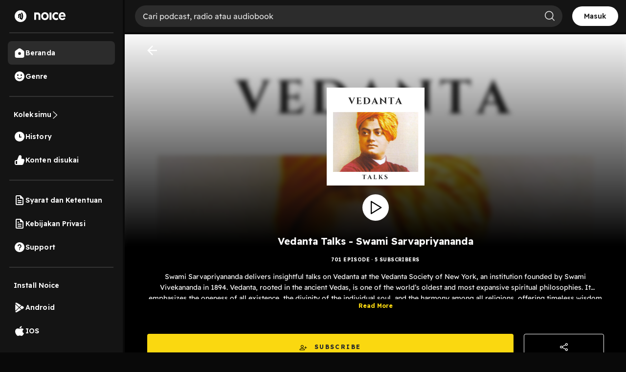

--- FILE ---
content_type: text/html; charset=utf-8
request_url: https://open.noice.id/catalog/53f6f9c6-f8b0-49c3-aaeb-2befea24b799
body_size: 29447
content:
<!DOCTYPE html><html lang="en" prefix="og: http://ogp.me/ns#"><head><meta charSet="utf-8" data-next-head=""/><meta name="viewport" content="width=device-width, initial-scale=1.0, maximum-scale=5" data-next-head=""/><meta name="facebook-domain-verification" content="nlzbgsri3wlnfjnzq7dezjrzm6lzuo" data-next-head=""/><link rel="canonical" href="https://open.noice.id/catalog/53f6f9c6-f8b0-49c3-aaeb-2befea24b799" data-next-head=""/><title data-next-head="">Vedanta Talks - Swami Sarvapriyananda | Noice Podcast</title><meta name="description" content="Swami Sarvapriyananda delivers insightful talks on Vedanta at the Vedanta Society of New York, an institution founded by Swami Vivekananda in 1894. Vedanta, rooted in the ancient Vedas, is one of the world’s oldest and most expansive spiritual philosophies. It emphasizes the oneness of all existence, the divinity of the individual soul, and the harmony among all religions, offering timeless wisdom for personal and spiritual growth. Through these talks, Swami Sarvapriyananda explores profound spiritual truths, making Vedanta’s teachings relevant to modern seekers.Vedanta Society of New YorkApple PodcastSpotify PodcastDonations to support Vedanta Society of New York gratefully accepted via PaypalAll Original Content © Vedanta Society of New York" data-next-head=""/><meta property="og:url" content="https://open.noice.id/catalog/53f6f9c6-f8b0-49c3-aaeb-2befea24b799" data-next-head=""/><meta property="og:type" content="audio.other" data-next-head=""/><meta property="og:title" content="Vedanta Talks - Swami Sarvapriyananda | Noice Podcast" data-next-head=""/><meta property="og:description" content="Swami Sarvapriyananda delivers insightful talks on Vedanta at the Vedanta Society of New York, an institution founded by Swami Vivekananda in 1894. Vedanta, rooted in the ancient Vedas, is one of the world’s oldest and most expansive spiritual philosophies. It emphasizes the oneness of all existence, the divinity of the individual soul, and the harmony among all religions, offering timeless wisdom for personal and spiritual growth. Through these talks, Swami Sarvapriyananda explores profound spiritual truths, making Vedanta’s teachings relevant to modern seekers.Vedanta Society of New YorkApple PodcastSpotify PodcastDonations to support Vedanta Society of New York gratefully accepted via PaypalAll Original Content © Vedanta Society of New York" data-next-head=""/><meta property="og:image" content="https://images.noiceid.cc/rss/53f6f9c6-f8b0-49c3-aaeb-2befea24b799-catalog-avatars-000321514859-0u290y-original.jpg" data-next-head=""/><meta property="og:image:height" content="512" data-next-head=""/><meta property="og:image:width" content="512" data-next-head=""/><meta property="og:site_name" content="Noice Web Player" data-next-head=""/><meta property="og:updated_time" content="2017-02-12T23:00:43.000Z" data-next-head=""/><link rel="preload" href="https://images.noiceid.cc/rss/53f6f9c6-f8b0-49c3-aaeb-2befea24b799-catalog-avatars-000321514859-0u290y-original.jpg" as="image" data-next-head=""/><meta name="theme-color" content="#000000"/><meta name="apple-itunes-app" content="app-id=1484372791"/><meta name="referrer" content="no-referrer"/><link rel="preconnect" href="https://fonts.googleapis.com"/><link rel="preconnect" href="https://fonts.gstatic.com" crossorigin="true"/><link rel="preload" href="/_next/static/css/188887d01e7e41a3.css" as="style"/><link rel="preload" href="/_next/static/css/30f808b3ed7b8c33.css" as="style"/><link rel="preload" href="/_next/static/css/083ed1ef1ded36cd.css" as="style"/><link rel="preload" href="/_next/static/css/4ac7c43227dc54ae.css" as="style"/><script type="application/ld+json" data-next-head="">{"@context":"http://schema.org/","@type":"PodcastSeries","url":"https://open.noice.id/catalog/53f6f9c6-f8b0-49c3-aaeb-2befea24b799","name":"Vedanta Talks - Swami Sarvapriyananda","description":"Swami Sarvapriyananda delivers insightful talks on Vedanta at the Vedanta Society of New York, an institution founded by Swami Vivekananda in 1894. Vedanta, rooted in the ancient Vedas, is one of the world’s oldest and most expansive spiritual philosophies. It emphasizes the oneness of all existence, the divinity of the individual soul, and the harmony among all religions, offering timeless wisdom for personal and spiritual growth. Through these talks, Swami Sarvapriyananda explores profound spiritual truths, making Vedanta’s teachings relevant to modern seekers.Vedanta Society of New YorkApple PodcastSpotify PodcastDonations to support Vedanta Society of New York gratefully accepted via PaypalAll Original Content © Vedanta Society of New York","publisher":"","author":[{"@type":"Person","name":""}],"image":"https://images.noiceid.cc/rss/53f6f9c6-f8b0-49c3-aaeb-2befea24b799-catalog-avatars-000321514859-0u290y-original.jpg","datePublished":"2017-02-12T23:00:43.000Z"}</script><link href="https://fonts.googleapis.com/css2?family=Readex+Pro:wght@200;300;400;500;600;700&amp;display=swap" rel="stylesheet"/><script src="https://securepubads.g.doubleclick.net/tag/js/gpt.js"></script><link rel="stylesheet" href="/_next/static/css/188887d01e7e41a3.css" data-n-g=""/><link rel="stylesheet" href="/_next/static/css/30f808b3ed7b8c33.css"/><link rel="stylesheet" href="/_next/static/css/083ed1ef1ded36cd.css"/><link rel="stylesheet" href="/_next/static/css/4ac7c43227dc54ae.css"/><noscript data-n-css=""></noscript><script defer="" noModule="" src="/_next/static/chunks/polyfills-42372ed130431b0a.js"></script><script defer="" src="/_next/static/chunks/3975.88884ff9352f76af.js"></script><script defer="" src="/_next/static/chunks/56cd4e38.80b23280f2926d53.js"></script><script defer="" src="/_next/static/chunks/7840-a047e2e2f883ec5b.js"></script><script defer="" src="/_next/static/chunks/1830-8ef7194097061a6e.js"></script><script defer="" src="/_next/static/chunks/2241-8eff9475d93b16b9.js"></script><script defer="" src="/_next/static/chunks/5223.dbe0d40d3885b135.js"></script><script defer="" src="/_next/static/chunks/6743.59dd7bf8eab096c9.js"></script><script defer="" src="/_next/static/chunks/8478-5a02861b67970074.js"></script><script defer="" src="/_next/static/chunks/7083-988c62702aa7e760.js"></script><script defer="" src="/_next/static/chunks/9466.b2bf6507572dfe0e.js"></script><script defer="" src="/_next/static/chunks/4524.8492687905e50cc0.js"></script><script defer="" src="/_next/static/chunks/1062.c52a78fc9c206163.js"></script><script defer="" src="/_next/static/chunks/6754-721255aa6f0c71a4.js"></script><script defer="" src="/_next/static/chunks/6245.05e774111374b81a.js"></script><script defer="" src="/_next/static/chunks/2726.a0d4468482e79071.js"></script><script defer="" src="/_next/static/chunks/7237.76a53eaa4b67eeab.js"></script><script defer="" src="/_next/static/chunks/6367.723bd889b9c9851b.js"></script><script defer="" src="/_next/static/chunks/739.335d42626e33ec47.js"></script><script defer="" src="/_next/static/chunks/4906-a0434ba423fa7569.js"></script><script defer="" src="/_next/static/chunks/7410-4a754b27820adc20.js"></script><script defer="" src="/_next/static/chunks/7822.667fa9d5194b22b2.js"></script><script defer="" src="/_next/static/chunks/7188.32c3329264f3a854.js"></script><script src="/_next/static/chunks/webpack-396e12afc3bd135d.js" defer=""></script><script src="/_next/static/chunks/framework-02167c0e55378b6a.js" defer=""></script><script src="/_next/static/chunks/main-236e9491977f7983.js" defer=""></script><script src="/_next/static/chunks/pages/_app-e5956eb1fa593d58.js" defer=""></script><script src="/_next/static/chunks/2466-d7d9ad0b40b396f5.js" defer=""></script><script src="/_next/static/chunks/8230-5b8d8629016c7992.js" defer=""></script><script src="/_next/static/chunks/1274-670b4c9a96904dc2.js" defer=""></script><script src="/_next/static/chunks/7024-72029b3b72eda50a.js" defer=""></script><script src="/_next/static/chunks/1285-06c68a705a08bcd6.js" defer=""></script><script src="/_next/static/chunks/2384-b3830c344ecdb29a.js" defer=""></script><script src="/_next/static/chunks/3791-9ba3a836e13cbd7f.js" defer=""></script><script src="/_next/static/chunks/7793-d487ca2d71c635d9.js" defer=""></script><script src="/_next/static/chunks/1015-c6d58027fdd10951.js" defer=""></script><script src="/_next/static/chunks/9751-525b6e80905de8af.js" defer=""></script><script src="/_next/static/chunks/4875-a880d1a0b0f0cc55.js" defer=""></script><script src="/_next/static/chunks/pages/catalog/%5BcatalogId%5D-dfef836ce1a49695.js" defer=""></script><script src="/_next/static/g2YQR8b7HvB67D7mYi9-M/_buildManifest.js" defer=""></script><script src="/_next/static/g2YQR8b7HvB67D7mYi9-M/_ssgManifest.js" defer=""></script><style data-styled="" data-styled-version="5.3.11">@media (max-width:990px){.iKWqfR{display:none;}}/*!sc*/
data-styled.g23[id="sc-3d17cde0-0"]{content:"iKWqfR,"}/*!sc*/
.HzVyT{display:-webkit-box;display:-webkit-flex;display:-ms-flexbox;display:flex;-webkit-flex-direction:column;-ms-flex-direction:column;flex-direction:column;overflow-y:auto;width:100%;padding:10px 20px;}/*!sc*/
data-styled.g24[id="sc-618c9595-0"]{content:"HzVyT,"}/*!sc*/
.bYQMCH{position:relative;}/*!sc*/
data-styled.g26[id="sc-618c9595-2"]{content:"bYQMCH,"}/*!sc*/
.kvQzPE{width:100%;background-color:rgba(255,255,255,0.1);color:#ffffff;border:0 none;font-size:16px;line-height:normal;padding:12px 16px;padding-left:16px;border-radius:30px;outline:none;}/*!sc*/
.kvQzPE::-webkit-input-placeholder{color:#dedede;opacity:1;}/*!sc*/
.kvQzPE::-moz-placeholder{color:#dedede;opacity:1;}/*!sc*/
.kvQzPE:-ms-input-placeholder{color:#dedede;opacity:1;}/*!sc*/
.kvQzPE::placeholder{color:#dedede;opacity:1;}/*!sc*/
.kvQzPE:-ms-input-placeholder{color:#dedede;}/*!sc*/
.kvQzPE::-ms-input-placeholder{color:#dedede;}/*!sc*/
data-styled.g27[id="sc-618c9595-3"]{content:"kvQzPE,"}/*!sc*/
.iThvVK{position:absolute;top:8px;right:16px;}/*!sc*/
data-styled.g28[id="sc-618c9595-4"]{content:"iThvVK,"}/*!sc*/
.lchmBL{display:-webkit-box;display:-webkit-flex;display:-ms-flexbox;display:flex;-webkit-flex-direction:row;-ms-flex-direction:row;flex-direction:row;-webkit-align-items:center;-webkit-box-align:center;-ms-flex-align:center;align-items:center;padding:16px;gap:10px;-webkit-box-pack:end;-webkit-justify-content:end;-ms-flex-pack:end;justify-content:end;position:-webkit-sticky;position:sticky;top:0px;background:#141414;height:70px;border-bottom:4px solid #0a0a0a;z-index:99;width:-webkit-fill-available;overflow-x:auto;width:-moz-available;}/*!sc*/
.lchmBL::-webkit-scrollbar{width:10px;}/*!sc*/
@media (max-width:990px){.lchmBL{display:unset;padding:0px 16px;}}/*!sc*/
@media (max-width:1024px){.lchmBL{display:unset;}}/*!sc*/
@media (max-width:500px){.lchmBL{margin-bottom:-12px;}}/*!sc*/
data-styled.g31[id="sc-6708f081-0"]{content:"lchmBL,"}/*!sc*/
.bKdtuj{display:-webkit-box;display:-webkit-flex;display:-ms-flexbox;display:flex;-webkit-flex-direction:row;-ms-flex-direction:row;flex-direction:row;-webkit-box-pack:center;-webkit-justify-content:center;-ms-flex-pack:center;justify-content:center;-webkit-align-items:center;-webkit-box-align:center;-ms-flex-align:center;align-items:center;padding:0px;-webkit-flex:none;-ms-flex:none;flex:none;-webkit-order:3;-ms-flex-order:3;order:3;-webkit-box-flex:0;-webkit-flex-grow:0;-ms-flex-positive:0;flex-grow:0;-webkit-box-pack:center;-webkit-justify-content:center;-ms-flex-pack:center;justify-content:center;}/*!sc*/
@media (max-width:990px){.bKdtuj{display:none;}}/*!sc*/
data-styled.g35[id="sc-6708f081-4"]{content:"bKdtuj,"}/*!sc*/
.dGQHGK{display:-webkit-box;display:-webkit-flex;display:-ms-flexbox;display:flex;-webkit-flex-direction:row;-ms-flex-direction:row;flex-direction:row;height:40px;padding:8px 24px;-webkit-box-pack:center;-webkit-justify-content:center;-ms-flex-pack:center;justify-content:center;-webkit-align-items:center;-webkit-box-align:center;-ms-flex-align:center;align-items:center;gap:8px;background:white;border-radius:36px;cursor:pointer;}/*!sc*/
data-styled.g36[id="sc-6708f081-5"]{content:"dGQHGK,"}/*!sc*/
.lhRBRJ{font-weight:600;font-size:14px;line-height:17.5px;-webkit-letter-spacing:0.1px;-moz-letter-spacing:0.1px;-ms-letter-spacing:0.1px;letter-spacing:0.1px;color:#1f1f1f;cursor:pointer;}/*!sc*/
data-styled.g37[id="sc-6708f081-6"]{content:"lhRBRJ,"}/*!sc*/
.femovB{gap:10px;display:-webkit-box;display:-webkit-flex;display:-ms-flexbox;display:flex;-webkit-box-pack:center;-webkit-justify-content:center;-ms-flex-pack:center;justify-content:center;-webkit-align-items:center;-webkit-box-align:center;-ms-flex-align:center;align-items:center;}/*!sc*/
data-styled.g46[id="sc-6708f081-15"]{content:"femovB,"}/*!sc*/
.jmqmPc{display:-webkit-box;display:-webkit-flex;display:-ms-flexbox;display:flex;gap:8px;}/*!sc*/
data-styled.g49[id="sc-e194dbfe-2"]{content:"jmqmPc,"}/*!sc*/
.ieJOTJ{display:-webkit-box;display:-webkit-flex;display:-ms-flexbox;display:flex;-webkit-flex-direction:column;-ms-flex-direction:column;flex-direction:column;width:100%;z-index:9;height:unset;background:#141414;}/*!sc*/
data-styled.g51[id="sc-915efe53-0"]{content:"ieJOTJ,"}/*!sc*/
.hWBqXr{display:-webkit-box;display:-webkit-flex;display:-ms-flexbox;display:flex;-webkit-flex-direction:row;-ms-flex-direction:row;flex-direction:row;-webkit-box-pack:justify;-webkit-justify-content:space-between;-ms-flex-pack:justify;justify-content:space-between;-webkit-align-items:center;-webkit-box-align:center;-ms-flex-align:center;align-items:center;gap:12px;padding:16px;position:relative;z-index:9;-webkit-filter:drop-shadow(0px 4px 4px rgba(0,0,0,0.25));filter:drop-shadow(0px 4px 4px rgba(0,0,0,0.25));}/*!sc*/
@media (min-width:991px){.hWBqXr{display:none;}}/*!sc*/
data-styled.g52[id="sc-915efe53-1"]{content:"hWBqXr,"}/*!sc*/
.cRuaMK{display:-webkit-box;display:-webkit-flex;display:-ms-flexbox;display:flex;-webkit-flex-direction:column;-ms-flex-direction:column;flex-direction:column;-webkit-align-items:flex-start;-webkit-box-align:flex-start;-ms-flex-align:flex-start;align-items:flex-start;}/*!sc*/
.cRuaMK img{width:70px;height:20px;}/*!sc*/
data-styled.g53[id="sc-915efe53-2"]{content:"cRuaMK,"}/*!sc*/
.iuWBRq{display:-webkit-box;display:-webkit-flex;display:-ms-flexbox;display:flex;-webkit-flex-direction:row;-ms-flex-direction:row;flex-direction:row;-webkit-box-pack:center;-webkit-justify-content:center;-ms-flex-pack:center;justify-content:center;-webkit-align-items:center;-webkit-box-align:center;-ms-flex-align:center;align-items:center;height:36px;padding:0px 12px;border-radius:36px;background:#fad810;}/*!sc*/
data-styled.g54[id="sc-915efe53-3"]{content:"iuWBRq,"}/*!sc*/
.ABCDp{width:52px;height:14px;cursor:pointer;font-size:12px;font-weight:600;line-height:17.5px;-webkit-letter-spacing:0.1px;-moz-letter-spacing:0.1px;-ms-letter-spacing:0.1px;letter-spacing:0.1px;display:-webkit-box;display:-webkit-flex;display:-ms-flexbox;display:flex;-webkit-box-pack:center;-webkit-justify-content:center;-ms-flex-pack:center;justify-content:center;-webkit-align-items:center;-webkit-box-align:center;-ms-flex-align:center;align-items:center;}/*!sc*/
data-styled.g55[id="sc-915efe53-4"]{content:"ABCDp,"}/*!sc*/
.IhFFc{position:relative;}/*!sc*/
data-styled.g196[id="sc-6bd0068c-0"]{content:"IhFFc,"}/*!sc*/
.brRYKd{display:-webkit-box;display:-webkit-flex;display:-ms-flexbox;display:flex;-webkit-flex-direction:column;-ms-flex-direction:column;flex-direction:column;-webkit-box-pack:space-around;-webkit-justify-content:space-around;-ms-flex-pack:space-around;justify-content:space-around;gap:12px;padding:16px;background:#202020;border-radius:8px;width:100%;}/*!sc*/
@media (min-width:992px){.brRYKd{height:auto;min-height:200px;}}/*!sc*/
data-styled.g1008[id="sc-19a6613c-0"]{content:"brRYKd,"}/*!sc*/
.cXvHrL{width:100%;-webkit-box-pack:justify;-webkit-justify-content:space-between;-ms-flex-pack:justify;justify-content:space-between;margin-bottom:10px;display:-webkit-box;display:-webkit-flex;display:-ms-flexbox;display:flex;}/*!sc*/
data-styled.g1009[id="sc-19a6613c-1"]{content:"cXvHrL,"}/*!sc*/
.iKLVus{width:100%;-webkit-box-pack:start;-webkit-justify-content:start;-ms-flex-pack:start;justify-content:start;-webkit-align-items:center;-webkit-box-align:center;-ms-flex-align:center;align-items:center;margin-bottom:10px;display:none;}/*!sc*/
.iKLVus p{color:#fbde37;margin:0px;font-size:14px;font-weight:400;line-height:22.4px;-webkit-letter-spacing:0.25px;-moz-letter-spacing:0.25px;-ms-letter-spacing:0.25px;letter-spacing:0.25px;}/*!sc*/
.iKLVus .vip{height:16px;}/*!sc*/
.iKLVus .coin{height:16px;margin-right:5px;margin-left:10px;}/*!sc*/
.iKLVus .noice_premium{margin-left:10px;}/*!sc*/
data-styled.g1010[id="sc-19a6613c-2"]{content:"iKLVus,"}/*!sc*/
.bkTefm{font-style:normal;font-weight:normal;font-size:12px;line-height:140%;color:rgba(255,255,255,0.7);margin:0;}/*!sc*/
data-styled.g1011[id="sc-19a6613c-3"]{content:"bkTefm,"}/*!sc*/
.ihyubz{display:-webkit-box;display:-webkit-flex;display:-ms-flexbox;display:flex;-webkit-flex-direction:row;-ms-flex-direction:row;flex-direction:row;-webkit-box-pack:space-around;-webkit-justify-content:space-around;-ms-flex-pack:space-around;justify-content:space-around;}/*!sc*/
data-styled.g1012[id="sc-19a6613c-4"]{content:"ihyubz,"}/*!sc*/
.dgFAz{display:-webkit-box;display:-webkit-flex;display:-ms-flexbox;display:flex;-webkit-flex-direction:row;-ms-flex-direction:row;flex-direction:row;width:100%;-webkit-box-pack:start;-webkit-justify-content:flex-start;-ms-flex-pack:start;justify-content:flex-start;-webkit-align-items:center;-webkit-box-align:center;-ms-flex-align:center;align-items:center;margin-bottom:10px;}/*!sc*/
@media (min-width:992px){.dgFAz{-webkit-box-pack:start;-webkit-justify-content:flex-start;-ms-flex-pack:start;justify-content:flex-start;}}/*!sc*/
data-styled.g1019[id="sc-19a6613c-11"]{content:"dgFAz,"}/*!sc*/
.VzRvg{display:-webkit-box;display:-webkit-flex;display:-ms-flexbox;display:flex;-webkit-flex-direction:column;-ms-flex-direction:column;flex-direction:column;width:100%;-webkit-box-pack:start;-webkit-justify-content:flex-start;-ms-flex-pack:start;justify-content:flex-start;-webkit-align-items:center;-webkit-box-align:center;-ms-flex-align:center;align-items:center;}/*!sc*/
@media (min-width:992px){.VzRvg{-webkit-box-pack:start;-webkit-justify-content:flex-start;-ms-flex-pack:start;justify-content:flex-start;}}/*!sc*/
data-styled.g1020[id="sc-19a6613c-12"]{content:"VzRvg,"}/*!sc*/
.hUeWJq{position:relative;width:48px;height:48px;margin-right:2vh;border-radius:8px;}/*!sc*/
data-styled.g1021[id="sc-19a6613c-13"]{content:"hUeWJq,"}/*!sc*/
.XPFrk{width:48px;height:48px;object-fit:cover;border-radius:4px;}/*!sc*/
data-styled.g1023[id="sc-19a6613c-15"]{content:"XPFrk,"}/*!sc*/
.fDjriD{display:-webkit-box;display:-webkit-flex;display:-ms-flexbox;display:flex;-webkit-flex-direction:column;-ms-flex-direction:column;flex-direction:column;gap:6px;width:81.08%;height:100%;}/*!sc*/
data-styled.g1024[id="sc-19a6613c-16"]{content:"fDjriD,"}/*!sc*/
.cAWQkT{font-style:normal;font-weight:400;font-size:14px;-webkit-letter-spacing:0.1px;-moz-letter-spacing:0.1px;-ms-letter-spacing:0.1px;letter-spacing:0.1px;line-height:17.5px;color:#fafafa;overflow:hidden;text-overflow:ellipsis;display:-webkit-box;-webkit-line-clamp:2;-webkit-box-orient:vertical;margin:0;}/*!sc*/
data-styled.g1025[id="sc-19a6613c-17"]{content:"cAWQkT,"}/*!sc*/
.ahQMM{font-style:normal;font-weight:normal;font-size:12px;line-height:140%;color:#c4c4c4;margin:0;}/*!sc*/
data-styled.g1026[id="sc-19a6613c-18"]{content:"ahQMM,"}/*!sc*/
.bCcjpY{font-weight:400;font-size:14px;line-height:140%;color:#b9b9b9;margin:0;margin-top:10px;overflow:hidden;text-overflow:ellipsis;display:-webkit-box;-webkit-line-clamp:2;-webkit-box-orient:vertical;width:100%;}/*!sc*/
data-styled.g1027[id="sc-19a6613c-19"]{content:"bCcjpY,"}/*!sc*/
.gqYcmD{display:-webkit-box;display:-webkit-flex;display:-ms-flexbox;display:flex;-webkit-flex-direction:row;-ms-flex-direction:row;flex-direction:row;width:100%;-webkit-box-pack:justify;-webkit-justify-content:space-between;-ms-flex-pack:justify;justify-content:space-between;-webkit-align-items:center;-webkit-box-align:center;-ms-flex-align:center;align-items:center;}/*!sc*/
data-styled.g1028[id="sc-19a6613c-20"]{content:"gqYcmD,"}/*!sc*/
.gsXIan{display:-webkit-box;display:-webkit-flex;display:-ms-flexbox;display:flex;-webkit-flex-direction:row;-ms-flex-direction:row;flex-direction:row;-webkit-align-items:center;-webkit-box-align:center;-ms-flex-align:center;align-items:center;-webkit-box-pack:start;-webkit-justify-content:flex-start;-ms-flex-pack:start;justify-content:flex-start;width:56.75%;height:100%;position:relative;}/*!sc*/
data-styled.g1029[id="sc-19a6613c-21"]{content:"gsXIan,"}/*!sc*/
.ibchHo{width:32px;height:32px;cursor:pointer;}/*!sc*/
data-styled.g1030[id="sc-19a6613c-22"]{content:"ibchHo,"}/*!sc*/
.cEonHP{font-style:normal;font-weight:normal;font-size:12px;line-height:140%;color:rgba(255,255,255,0.7);}/*!sc*/
data-styled.g1031[id="sc-19a6613c-23"]{content:"cEonHP,"}/*!sc*/
.daHBGF{display:-webkit-box;display:-webkit-flex;display:-ms-flexbox;display:flex;-webkit-flex-direction:row;-ms-flex-direction:row;flex-direction:row;-webkit-align-items:center;-webkit-box-align:center;-ms-flex-align:center;align-items:center;-webkit-box-pack:end;-webkit-justify-content:flex-end;-ms-flex-pack:end;justify-content:flex-end;width:40.54%;}/*!sc*/
@media (min-width:992px){.daHBGF{width:30%;}}/*!sc*/
data-styled.g1032[id="sc-19a6613c-24"]{content:"daHBGF,"}/*!sc*/
.bHXhEN{width:32px;height:32px;cursor:pointer;margin-right:12px;opacity:1;}/*!sc*/
data-styled.g1033[id="sc-19a6613c-25"]{content:"bHXhEN,"}/*!sc*/
.bhLBSa{width:32px;height:32px;cursor:pointer;margin-right:12px;opacity:1;margin-right:12px;}/*!sc*/
data-styled.g1034[id="sc-19a6613c-26"]{content:"bhLBSa,"}/*!sc*/
.iiHKkw{opacity:1;width:32px;height:32px;cursor:pointer;}/*!sc*/
data-styled.g1035[id="sc-19a6613c-27"]{content:"iiHKkw,"}/*!sc*/
.tBjgf{border:none;background:none;width:-webkit-max-content;width:-moz-max-content;width:max-content;padding:0px;}/*!sc*/
data-styled.g1037[id="sc-19a6613c-29"]{content:"tBjgf,"}/*!sc*/
.YUkJj{width:100%;min-height:100vh;display:-webkit-box;display:-webkit-flex;display:-ms-flexbox;display:flex;-webkit-flex-direction:column;-ms-flex-direction:column;flex-direction:column;-webkit-box-pack:justify;-webkit-justify-content:space-between;-ms-flex-pack:justify;justify-content:space-between;background-color:#090909;background:#141414;}/*!sc*/
data-styled.g1414[id="sc-88378d72-0"]{content:"YUkJj,"}/*!sc*/
@font-face{font-family:Readex Pro;src:url('/font/ReadexPro-Regular.ttf') format('truetype');font-display:swap;}/*!sc*/
@font-face{font-family:Readex Pro;src:url('/font/ReadexPro-Regular.ttf') format('truetype');font-display:swap;}/*!sc*/
*{box-sizing:border-box;-webkit-tap-highlight-color:transparent;}/*!sc*/
@media not all and (min-resolution:0.001dpcm){@supports (-webkit-appearance:none){*{-webkit-letter-spacing:0 !important;-moz-letter-spacing:0 !important;-ms-letter-spacing:0 !important;letter-spacing:0 !important;}}}/*!sc*/
body{margin:0;padding:0;font-family:'Readex Pro',sans-serif;-webkit-font-smoothing:antialiased;-moz-osx-font-smoothing:grayscale;background:#090909;}/*!sc*/
img{max-width:100%;height:auto;}/*!sc*/
a{-webkit-text-decoration:none;text-decoration:none;}/*!sc*/
.slick-dots li{width:auto;margin:0 2px;}/*!sc*/
.slick-dots li button{width:6px;height:6px;border-radius:50%;border:0 none;background-color:#fafafa;opacity:0.3;padding:0px;}/*!sc*/
.slick-dots li.slick-active button{opacity:1;}/*!sc*/
.slick-dots li button::before{content:'';}/*!sc*/
@media (min-width:992px){#root{display:-webkit-box;display:-webkit-flex;display:-ms-flexbox;display:flex;-webkit-box-pack:center;-webkit-justify-content:center;-ms-flex-pack:center;justify-content:center;-webkit-align-items:center;-webkit-box-align:center;-ms-flex-align:center;align-items:center;}}/*!sc*/
.readMoreText{color:#fad810 !important;}/*!sc*/
:root{--rsbs-backdrop-bg:rgba(0,0,0,0.6);--rsbs-bg:black;--rsbs-max-w:auto;--rsbs-ml:env(safe-area-inset-left);--rsbs-mr:env(safe-area-inset-right);--rsbs-overlay-rounded:16px;--rsbs-max-w:100%;--rsbs-handle-bg:#333333;}/*!sc*/
@media (min-width:992px){#__next{display:-webkit-box;display:-webkit-flex;display:-ms-flexbox;display:flex;-webkit-box-pack:center;-webkit-justify-content:center;-ms-flex-pack:center;justify-content:center;-webkit-align-items:center;-webkit-box-align:center;-ms-flex-align:center;align-items:center;}:root{--rsbs-max-w:698px;--rsbs-ml:auto;--rsbs-mr:auto;}}/*!sc*/
.parentLiveSkeletonClass{width:100% !important;}/*!sc*/
.parentSkeletonClass{width:100%;height:100%;line-height:1;}/*!sc*/
.rm-overflow-hidden{margin:unset;}/*!sc*/
.rm-more-button{color:#fad810;background:none;border:none;}/*!sc*/
.rm-less-button{color:#fad810;background:none;border:none;}/*!sc*/
.benefit-desc a{color:var(--vb-ref-color-primary-50,#fad810);}/*!sc*/
.ant-radio-inner{border-color:#ffffff !important;background-color:unset !important;}/*!sc*/
.ant-radio-inner::after{background-color:#fad810 !important;}/*!sc*/
.topUpCoinTooltip .ant-tooltip-arrow{top:1px !important;}/*!sc*/
data-styled.g1415[id="sc-global-hvXDyH1"]{content:"sc-global-hvXDyH1,"}/*!sc*/
.Oafef{display:-webkit-box;display:-webkit-flex;display:-ms-flexbox;display:flex;-webkit-flex-direction:row;-ms-flex-direction:row;flex-direction:row;-webkit-align-items:center;-webkit-box-align:center;-ms-flex-align:center;align-items:center;-webkit-box-pack:space-around;-webkit-justify-content:space-around;-ms-flex-pack:space-around;justify-content:space-around;border:1px solid #ffffff;cursor:pointer;position:relative;border-radius:4px;padding:8px;z-index:1;}/*!sc*/
@media (min-width:992px){}/*!sc*/
data-styled.g1524[id="sc-fe65ffb8-0"]{content:"Oafef,"}/*!sc*/
.kaAjuv{font-style:normal;font-weight:normal;font-size:14px;line-height:16px;color:#ffffff;}/*!sc*/
data-styled.g1525[id="sc-fe65ffb8-1"]{content:"kaAjuv,"}/*!sc*/
.cPIJkd{width:16px;height:16px;margin-left:8px;}/*!sc*/
data-styled.g1526[id="sc-fe65ffb8-2"]{content:"cPIJkd,"}/*!sc*/
.fjARBI{display:-webkit-box;display:-webkit-flex;display:-ms-flexbox;display:flex;-webkit-flex-direction:column;-ms-flex-direction:column;flex-direction:column;display:-webkit-box;display:-webkit-flex;display:-ms-flexbox;display:flex;-webkit-box-pack:center;-webkit-justify-content:center;-ms-flex-pack:center;justify-content:center;-webkit-align-items:center;-webkit-box-align:center;-ms-flex-align:center;align-items:center;overflow-y:auto;width:100%;}/*!sc*/
data-styled.g1528[id="sc-9eebc0c7-0"]{content:"fjARBI,"}/*!sc*/
.dsFvQC{display:-webkit-box;display:-webkit-flex;display:-ms-flexbox;display:flex;-webkit-flex-direction:column;-ms-flex-direction:column;flex-direction:column;display:-webkit-box;display:-webkit-flex;display:-ms-flexbox;display:flex;-webkit-box-pack:center;-webkit-justify-content:center;-ms-flex-pack:center;justify-content:center;-webkit-align-items:center;-webkit-box-align:center;-ms-flex-align:center;align-items:center;width:100%;position:relative;overflow:hidden;border-bottom:1px solid #202020;padding:0 4.44% 20px;background-size:contain;background:linear-gradient(180deg,rgba(0,0,0,0) 0%,#000000 62.56%),url(https://images.noiceid.cc/rss/53f6f9c6-f8b0-49c3-aaeb-2befea24b799-catalog-avatars-000321514859-0u290y-original.jpg) no-repeat;}/*!sc*/
@media (min-width:760px){.dsFvQC{background-position:top center;background-size:cover;}}/*!sc*/
.dsFvQC:before{display:-webkit-box;display:-webkit-flex;display:-ms-flexbox;display:flex;-webkit-flex-direction:column;-ms-flex-direction:column;flex-direction:column;display:-webkit-box;display:-webkit-flex;display:-ms-flexbox;display:flex;-webkit-box-pack:center;-webkit-justify-content:center;-ms-flex-pack:center;justify-content:center;-webkit-align-items:center;-webkit-box-align:center;-ms-flex-align:center;align-items:center;content:'';position:absolute;left:0;right:0;z-index:1;padding:0 4.44%;background:linear-gradient(180deg,rgba(0,0,0,0) 0%,#000000 62.56%),url(https://images.noiceid.cc/rss/53f6f9c6-f8b0-49c3-aaeb-2befea24b799-catalog-avatars-000321514859-0u290y-original.jpg) no-repeat;background-size:contain;border-bottom:1px solid #202020;width:100%;height:100%;-webkit-filter:blur(5px);-moz-filter:blur(5px);-o-filter:blur(5px);-ms-filter:blur(5px);-webkit-filter:blur(5px);filter:blur(5px);}/*!sc*/
@media (min-width:760px){.dsFvQC:before{background-position:top center;background-size:cover;}}/*!sc*/
data-styled.g1529[id="sc-9eebc0c7-1"]{content:"dsFvQC,"}/*!sc*/
.GpIWY{display:-webkit-box;display:-webkit-flex;display:-ms-flexbox;display:flex;-webkit-flex-direction:column;-ms-flex-direction:column;flex-direction:column;display:-webkit-box;display:-webkit-flex;display:-ms-flexbox;display:flex;-webkit-box-pack:center;-webkit-justify-content:center;-ms-flex-pack:center;justify-content:center;-webkit-align-items:center;-webkit-box-align:center;-ms-flex-align:center;align-items:center;z-index:1;width:100%;}/*!sc*/
data-styled.g1531[id="sc-9eebc0c7-3"]{content:"GpIWY,"}/*!sc*/
.hHfROR{min-height:200px;width:200px;margin-top:9.06vh;border-radius:8px;}/*!sc*/
data-styled.g1532[id="sc-9eebc0c7-4"]{content:"hHfROR,"}/*!sc*/
.kxUSoc{height:7.5vh;cursor:pointer;opacity:1;}/*!sc*/
data-styled.g1533[id="sc-9eebc0c7-5"]{content:"kxUSoc,"}/*!sc*/
.juAlnd{font-style:normal;font-weight:normal;font-size:10px;line-height:140%;text-align:center;-webkit-letter-spacing:0.12em;-moz-letter-spacing:0.12em;-ms-letter-spacing:0.12em;letter-spacing:0.12em;text-transform:uppercase;color:#fad810;margin-top:2.65vh;}/*!sc*/
data-styled.g1534[id="sc-9eebc0c7-6"]{content:"juAlnd,"}/*!sc*/
.eCPgmo{font-style:normal;font-weight:bold;font-size:20px;line-height:140%;text-align:center;color:#fafafa;margin-top:1.25vh;overflow:hidden;text-overflow:ellipsis;display:-webkit-box;-webkit-line-clamp:2;-webkit-box-orient:vertical;word-break:break-all;}/*!sc*/
data-styled.g1535[id="sc-9eebc0c7-7"]{content:"eCPgmo,"}/*!sc*/
.fEmmkv{font-style:normal;font-weight:bold;font-size:10px;line-height:140%;text-align:center;-webkit-letter-spacing:0.04em;-moz-letter-spacing:0.04em;-ms-letter-spacing:0.04em;letter-spacing:0.04em;text-transform:uppercase;color:#fafafa;margin:0;margin-top:1.25vh;}/*!sc*/
data-styled.g1536[id="sc-9eebc0c7-8"]{content:"fEmmkv,"}/*!sc*/
.hSAMGO{display:-webkit-box;display:-webkit-flex;display:-ms-flexbox;display:flex;-webkit-flex-direction:row;-ms-flex-direction:row;flex-direction:row;-webkit-box-pack:justify;-webkit-justify-content:space-between;-ms-flex-pack:justify;justify-content:space-between;-webkit-align-items:center;-webkit-box-align:center;-ms-flex-align:center;align-items:center;width:100%;height:7.5vh;margin:3.125vh 0 2.5vh 0;}/*!sc*/
data-styled.g1541[id="sc-9eebc0c7-13"]{content:"hSAMGO,"}/*!sc*/
.rbwYw{display:-webkit-box;display:-webkit-flex;display:-ms-flexbox;display:flex;-webkit-flex-direction:row;-ms-flex-direction:row;flex-direction:row;display:-webkit-box;display:-webkit-flex;display:-ms-flexbox;display:flex;-webkit-box-pack:center;-webkit-justify-content:center;-ms-flex-pack:center;justify-content:center;-webkit-align-items:center;-webkit-box-align:center;-ms-flex-align:center;align-items:center;background:#FAD810;border-radius:4px;width:80.22%;height:inherit;cursor:pointer;padding:12px 46px;}/*!sc*/
data-styled.g1542[id="sc-9eebc0c7-14"]{content:"rbwYw,"}/*!sc*/
.kFTTCr{width:16px;position:relative;margin-right:15px;}/*!sc*/
data-styled.g1543[id="sc-9eebc0c7-15"]{content:"kFTTCr,"}/*!sc*/
.eCxmZi{font-style:normal;font-weight:bold;font-size:12px;line-height:140%;text-align:center;-webkit-letter-spacing:0.2em;-moz-letter-spacing:0.2em;-ms-letter-spacing:0.2em;letter-spacing:0.2em;text-transform:uppercase;color:#1e222c;}/*!sc*/
data-styled.g1544[id="sc-9eebc0c7-16"]{content:"eCxmZi,"}/*!sc*/
.vpSgg{width:17.55%;height:inherit;border:1px solid #ffffff;border-radius:4px;display:-webkit-box;display:-webkit-flex;display:-ms-flexbox;display:flex;-webkit-flex-direction:row;-ms-flex-direction:row;flex-direction:row;display:-webkit-box;display:-webkit-flex;display:-ms-flexbox;display:flex;-webkit-box-pack:center;-webkit-justify-content:center;-ms-flex-pack:center;justify-content:center;-webkit-align-items:center;-webkit-box-align:center;-ms-flex-align:center;align-items:center;cursor:pointer;}/*!sc*/
data-styled.g1545[id="sc-9eebc0c7-17"]{content:"vpSgg,"}/*!sc*/
.fKlkfJ{width:16px;height:16px;margin-right:0;}/*!sc*/
data-styled.g1546[id="sc-9eebc0c7-18"]{content:"fKlkfJ,"}/*!sc*/
.hxxMuN{display:-webkit-box;display:-webkit-flex;display:-ms-flexbox;display:flex;-webkit-flex-direction:column;-ms-flex-direction:column;flex-direction:column;display:-webkit-box;display:-webkit-flex;display:-ms-flexbox;display:flex;-webkit-box-pack:center;-webkit-justify-content:center;-ms-flex-pack:center;justify-content:center;-webkit-align-items:center;-webkit-box-align:center;-ms-flex-align:center;align-items:center;padding:0 4.44%;width:100%;gap:16px;}/*!sc*/
data-styled.g1547[id="sc-9eebc0c7-19"]{content:"hxxMuN,"}/*!sc*/
.klTaez{display:-webkit-box;display:-webkit-flex;display:-ms-flexbox;display:flex;-webkit-flex-direction:row;-ms-flex-direction:row;flex-direction:row;width:100%;-webkit-box-pack:justify;-webkit-justify-content:space-between;-ms-flex-pack:justify;justify-content:space-between;margin-top:2.81vh;height:5%;}/*!sc*/
data-styled.g1548[id="sc-9eebc0c7-20"]{content:"klTaez,"}/*!sc*/
.bHDnpS{font-style:normal;font-weight:bold;font-size:20px;line-height:140%;color:#fafafa;}/*!sc*/
data-styled.g1549[id="sc-9eebc0c7-21"]{content:"bHDnpS,"}/*!sc*/
.htkpPM{display:-webkit-box;display:-webkit-flex;display:-ms-flexbox;display:flex;-webkit-flex-direction:row;-ms-flex-direction:row;flex-direction:row;display:-webkit-box;display:-webkit-flex;display:-ms-flexbox;display:flex;-webkit-box-pack:center;-webkit-justify-content:center;-ms-flex-pack:center;justify-content:center;-webkit-align-items:center;-webkit-box-align:center;-ms-flex-align:center;align-items:center;width:91.92%;border:1px solid #fad810;border-radius:4px;margin-top:2.5vh;cursor:pointer;margin-bottom:55%;}/*!sc*/
@media (min-width:992px){.htkpPM{margin-bottom:20%;}}/*!sc*/
data-styled.g1550[id="sc-9eebc0c7-22"]{content:"htkpPM,"}/*!sc*/
.bQLbNe{font-style:normal;font-weight:bold;font-size:12px;line-height:14px;text-align:center;-webkit-letter-spacing:0.2em;-moz-letter-spacing:0.2em;-ms-letter-spacing:0.2em;letter-spacing:0.2em;text-transform:uppercase;color:#fad810;}/*!sc*/
data-styled.g1551[id="sc-9eebc0c7-23"]{content:"bQLbNe,"}/*!sc*/
.evflYA{display:-webkit-box;display:-webkit-flex;display:-ms-flexbox;display:flex;-webkit-flex-direction:row;-ms-flex-direction:row;flex-direction:row;width:100%;-webkit-box-pack:start;-webkit-justify-content:flex-start;-ms-flex-pack:start;justify-content:flex-start;z-index:2;}/*!sc*/
data-styled.g1552[id="sc-9eebc0c7-24"]{content:"evflYA,"}/*!sc*/
.iwnSau{width:20px;height:20px;margin-top:2.5%;cursor:pointer;}/*!sc*/
data-styled.g1553[id="sc-9eebc0c7-25"]{content:"iwnSau,"}/*!sc*/
.hiYwXL{border:none;background:none;width:-webkit-max-content;width:-moz-max-content;width:max-content;padding:0px;}/*!sc*/
data-styled.g1557[id="sc-9eebc0c7-29"]{content:"hiYwXL,"}/*!sc*/
.dNdGAJ{width:100%;position:relative;text-align:center;margin:16px 0;}/*!sc*/
data-styled.g1653[id="sc-e3e174bc-0"]{content:"dNdGAJ,"}/*!sc*/
.cHOI{font-size:14px;line-height:160%;overflow:hidden;-webkit-transition:max-height 0.3s ease-in-out;transition:max-height 0.3s ease-in-out;margin:0;color:#fafafa;display:-webkit-box;-webkit-box-orient:vertical;-webkit-line-clamp:2;max-height:57px;}/*!sc*/
data-styled.g1654[id="sc-e3e174bc-1"]{content:"cHOI,"}/*!sc*/
.hHTvBh{display:-webkit-box;display:-webkit-flex;display:-ms-flexbox;display:flex;-webkit-flex-direction:row;-ms-flex-direction:row;flex-direction:row;display:-webkit-box;display:-webkit-flex;display:-ms-flexbox;display:flex;-webkit-box-pack:center;-webkit-justify-content:center;-ms-flex-pack:center;justify-content:center;-webkit-align-items:center;-webkit-box-align:center;-ms-flex-align:center;align-items:center;-webkit-box-pack:center;-webkit-justify-content:center;-ms-flex-pack:center;justify-content:center;margin-top:1.25vh;overflow-x:auto;width:100%;}/*!sc*/
.hHTvBh::-webkit-scrollbar{width:10px;border:1px solid black;}/*!sc*/
data-styled.g1666[id="sc-2b0f8537-0"]{content:"hHTvBh,"}/*!sc*/
.bMpYsJ.bMpYsJ{max-width:480px;}/*!sc*/
.bMpYsJ.bMpYsJ .ant-modal-content{border-radius:16px;overflow:hidden;}/*!sc*/
.bMpYsJ.bMpYsJ .ant-modal-body{padding:0;}/*!sc*/
data-styled.g1716[id="sc-b8a07b56-0"]{content:"bMpYsJ,"}/*!sc*/
.dDQvKe{display:-webkit-box;display:-webkit-flex;display:-ms-flexbox;display:flex;-webkit-flex-direction:row;-ms-flex-direction:row;flex-direction:row;cursor:pointer;gap:1rem;-webkit-align-items:center;-webkit-box-align:center;-ms-flex-align:center;align-items:center;}/*!sc*/
data-styled.g1725[id="sc-c87df3df-0"]{content:"dDQvKe,"}/*!sc*/
.FWXmv{font-size:1rem;color:white;font-size:14px;font-weight:600;line-height:17.5px;-webkit-letter-spacing:0.1px;-moz-letter-spacing:0.1px;-ms-letter-spacing:0.1px;letter-spacing:0.1px;}/*!sc*/
data-styled.g1726[id="sc-c87df3df-1"]{content:"FWXmv,"}/*!sc*/
.hTEMKi{display:-webkit-box;display:-webkit-flex;display:-ms-flexbox;display:flex;-webkit-flex-direction:row;-ms-flex-direction:row;flex-direction:row;-webkit-box-pack:space-around;-webkit-justify-content:space-around;-ms-flex-pack:space-around;justify-content:space-around;padding:10px 0;background-color:#141414;}/*!sc*/
@media (min-width:991px){.hTEMKi{display:none;}}/*!sc*/
data-styled.g1727[id="sc-c1142e46-0"]{content:"hTEMKi,"}/*!sc*/
.cBHWgC{display:-webkit-box;display:-webkit-flex;display:-ms-flexbox;display:flex;-webkit-flex-direction:column;-ms-flex-direction:column;flex-direction:column;display:-webkit-box;display:-webkit-flex;display:-ms-flexbox;display:flex;-webkit-box-pack:center;-webkit-justify-content:center;-ms-flex-pack:center;justify-content:center;-webkit-align-items:center;-webkit-box-align:center;-ms-flex-align:center;align-items:center;cursor:pointer;}/*!sc*/
data-styled.g1728[id="sc-c1142e46-1"]{content:"cBHWgC,"}/*!sc*/
.iOVUlV{font-size:12px;margin-top:5px;color:#FAD810;}/*!sc*/
.eYIOzw{font-size:12px;margin-top:5px;color:#B9B9B9;}/*!sc*/
data-styled.g1729[id="sc-c1142e46-2"]{content:"iOVUlV,eYIOzw,"}/*!sc*/
.exWkWH{display:-webkit-box;display:-webkit-flex;display:-ms-flexbox;display:flex;-webkit-flex-direction:column;-ms-flex-direction:column;flex-direction:column;width:100%;position:fixed;bottom:0;z-index:9;}/*!sc*/
@media (min-width:991px){.exWkWH{display:none;}}/*!sc*/
data-styled.g1730[id="sc-cc964384-0"]{content:"exWkWH,"}/*!sc*/
.cRIUFi{display:-webkit-box;display:-webkit-flex;display:-ms-flexbox;display:flex;-webkit-flex-direction:row;-ms-flex-direction:row;flex-direction:row;-webkit-align-items:center;-webkit-box-align:center;-ms-flex-align:center;align-items:center;-webkit-box-pack:justify;-webkit-justify-content:space-between;-ms-flex-pack:justify;justify-content:space-between;width:100%;background:#202020;z-index:1;padding:1rem;display:none;}/*!sc*/
data-styled.g1731[id="sc-cc964384-1"]{content:"cRIUFi,"}/*!sc*/
.fgPsYV{font-style:normal;font-weight:normal;font-size:14px;line-height:140%;color:#ffffff;}/*!sc*/
data-styled.g1732[id="sc-cc964384-2"]{content:"fgPsYV,"}/*!sc*/
.chiMGT{background:#fad810;border-radius:4px;width:34.16%;height:52.94%;display:-webkit-box;display:-webkit-flex;display:-ms-flexbox;display:flex;-webkit-flex-direction:row;-ms-flex-direction:row;flex-direction:row;display:-webkit-box;display:-webkit-flex;display:-ms-flexbox;display:flex;-webkit-box-pack:center;-webkit-justify-content:center;-ms-flex-pack:center;justify-content:center;-webkit-align-items:center;-webkit-box-align:center;-ms-flex-align:center;align-items:center;cursor:pointer;}/*!sc*/
data-styled.g1733[id="sc-cc964384-3"]{content:"chiMGT,"}/*!sc*/
.fGmhJF{font-style:normal;font-weight:bold;font-size:12px;line-height:14px;text-align:center;-webkit-letter-spacing:0.2em;-moz-letter-spacing:0.2em;-ms-letter-spacing:0.2em;letter-spacing:0.2em;text-transform:uppercase;color:#1e222c;padding:10px;}/*!sc*/
data-styled.g1734[id="sc-cc964384-4"]{content:"fGmhJF,"}/*!sc*/
</style></head><body><link rel="preload" as="image" href="/img/home-logo-white.svg"/><link rel="preload" as="image" href="/img/smile-white.svg"/><link rel="preload" as="image" href="/img/arrow-right.svg"/><link rel="preload" as="image" href="/img/clock-white.svg"/><link rel="preload" as="image" href="/img/like-white.svg"/><link rel="preload" as="image" href="/img/document-white.svg"/><link rel="preload" as="image" href="/img/question-white.svg"/><link rel="preload" as="image" href="/img/android-icon-white.svg"/><link rel="preload" as="image" href="/img/ios-icon-white.svg"/><link rel="preload" as="image" href="/img/sort-dropdown.svg"/><div id="__next"><style>
    #nprogress {
      pointer-events: none;
    }
    #nprogress .bar {
      background: #fad810;
      position: fixed;
      z-index: 9999;
      top: 0;
      left: 0;
      width: 100%;
      height: 4px;
    }
    #nprogress .peg {
      display: block;
      position: absolute;
      right: 0px;
      width: 100px;
      height: 100%;
      box-shadow: 0 0 10px #fad810, 0 0 5px #fad810;
      opacity: 1;
      -webkit-transform: rotate(3deg) translate(0px, -4px);
      -ms-transform: rotate(3deg) translate(0px, -4px);
      transform: rotate(3deg) translate(0px, -4px);
    }
    #nprogress .spinner {
      display: block;
      position: fixed;
      z-index: 1031;
      top: 15px;
      right: 15px;
    }
    #nprogress .spinner-icon {
      width: 18px;
      height: 18px;
      box-sizing: border-box;
      border: solid 2px transparent;
      border-top-color: #fad810;
      border-left-color: #fad810;
      border-radius: 50%;
      -webkit-animation: nprogresss-spinner 400ms linear infinite;
      animation: nprogress-spinner 400ms linear infinite;
    }
    .nprogress-custom-parent {
      overflow: hidden;
      position: relative;
    }
    .nprogress-custom-parent #nprogress .spinner,
    .nprogress-custom-parent #nprogress .bar {
      position: absolute;
    }
    @-webkit-keyframes nprogress-spinner {
      0% {
        -webkit-transform: rotate(0deg);
      }
      100% {
        -webkit-transform: rotate(360deg);
      }
    }
    @keyframes nprogress-spinner {
      0% {
        transform: rotate(0deg);
      }
      100% {
        transform: rotate(360deg);
      }
    }
  </style><div class="sc-88378d72-0 YUkJj parent-container"><div class="sidebar" style="height:100%"><div class="sidebarLogo" style="background:none"><a href="/"><img src="/img/noice-logo-transparent.svg" alt="Noice Logo" width="100%" height="29" loading="lazy"/></a></div><div class="sidebar-divider"></div><div class="sidebarSection"><nav><a class="active" href="/"><div class="sc-c87df3df-0 dDQvKe"><img alt="home logo" src="/img/home-logo-white.svg" style="width:24px;height:24px"/><span class="sc-c87df3df-1 FWXmv">Beranda</span></div></a><a class="" href="/search"><div class="sc-c87df3df-0 dDQvKe"><img alt="genre logo" src="/img/smile-white.svg"/><span class="sc-c87df3df-1 FWXmv">Genre</span></div></a></nav></div><div class="sidebar-divider"></div><div class="sidebarSection"><a class="" href="/catalog/53f6f9c6-f8b0-49c3-aaeb-2befea24b799#/"><div class="sc-c87df3df-0 dDQvKe"><span class="sc-c87df3df-1 FWXmv">Koleksimu</span><img style="width:16px;height:16px" alt="right arrow" src="/img/arrow-right.svg"/></div></a><a class="" href="/catalog/53f6f9c6-f8b0-49c3-aaeb-2befea24b799#/"><div class="sc-c87df3df-0 dDQvKe"><img alt="genre logo" src="/img/clock-white.svg"/><span class="sc-c87df3df-1 FWXmv">History</span></div></a><a class="" href="/catalog/53f6f9c6-f8b0-49c3-aaeb-2befea24b799#/"><div class="sc-c87df3df-0 dDQvKe"><img alt="genre logo" src="/img/like-white.svg"/><span class="sc-c87df3df-1 FWXmv">Konten disukai</span></div></a></div><div class="sidebar-divider"></div><div class="sidebarSection"><nav><a class="" href="/tnc"><div class="sc-c87df3df-0 dDQvKe"><img src="/img/document-white.svg" alt=""/><span class="sc-c87df3df-1 FWXmv">Syarat dan Ketentuan</span></div></a><a class="" href="/policy"><div class="sc-c87df3df-0 dDQvKe"><img src="/img/document-white.svg" alt=""/><span class="sc-c87df3df-1 FWXmv">Kebijakan Privasi</span></div></a><a target="_blank" href="https://api.whatsapp.com/send/?phone=6285173446592&amp;text=Selamat+datang+di+Noice+Support.+Ada+yang+bisa+mimin+bantu%3F%0AMohon+dibantu+informasikan+data-data+berikut+ya%3A%0AUser+ID+%3A%0AApp+build+%3A%0AOS+Version+%3A%0A%0AMohon+menunggu+mimin+akan+membalas+WhatsApp+kamu.+%3A%29%0A%0ASebagai+informasi%2C+jam+operasional+Noice+Senin+-+Jumat+pukul+09.00+s%2Fd+18.00+WIB&amp;type=phone_number&amp;app_absent=0" rel="noreferrer"><div class="sc-c87df3df-0 dDQvKe"><img src="/img/question-white.svg" alt=""/><span class="sc-c87df3df-1 FWXmv">Support</span></div></a></nav></div><div class="sidebar-divider"></div><div class="sidebarSection"><a rel="noreferrer" class="disable-hover" href="/catalog/53f6f9c6-f8b0-49c3-aaeb-2befea24b799#"><div class="sc-c87df3df-0 dDQvKe"><span class="sc-c87df3df-1 FWXmv">Install Noice</span></div></a><nav><a target="_blank" rel="noreferrer" href="https://play.google.com/store/apps/details?id=noice.app"><div class="sc-c87df3df-0 dDQvKe"><img alt="item photo" src="/img/android-icon-white.svg" style="width:24px;height:24px;transform:rotate(0deg);transition:transform 0.2s"/><span class="sc-c87df3df-1 FWXmv">Android</span></div></a><a target="_blank" rel="noreferrer" href="https://apps.apple.com/id/app/noice-podcast-radio-musik/id1484372791?l=id"><div class="sc-c87df3df-0 dDQvKe"><img alt="item photo" src="/img/ios-icon-white.svg" style="width:24px;height:24px;transform:rotate(0deg);transition:transform 0.2s"/><span class="sc-c87df3df-1 FWXmv">IOS</span></div></a></nav></div></div><div class="content"><div class="sc-915efe53-0 sc-6bd0068c-0 ieJOTJ IhFFc"><div class="sc-915efe53-1 hWBqXr"><div class="sc-915efe53-2 cRuaMK"><a href="/"><img src="/img/new-noice-logo.svg" alt="Noice Logo" loading="lazy"/></a></div><div class="sc-e194dbfe-2 jmqmPc"><div class="sc-915efe53-3 iuWBRq"><div class="sc-915efe53-4 ABCDp">Masuk</div></div></div></div><div class="sc-3d17cde0-0 iKWqfR"><div class="sc-6708f081-0 lchmBL"><div style="padding-left:5px" class="sc-618c9595-0 HzVyT"><div class="sc-618c9595-2 bYQMCH"><input placeholder="Cari podcast, radio atau audiobook" class="sc-618c9595-3 kvQzPE"/><div class="sc-618c9595-4 iThvVK"><svg width="20" height="21" viewBox="0 0 20 21" fill="none" xmlns="http://www.w3.org/2000/svg"><path fill-rule="evenodd" clip-rule="evenodd" d="M8.7499 0.5C6.51076 0.5 4.27162 1.35416 2.56247 3.06247C0.854157 4.77162 0 7.01076 0 9.2499C0 11.489 0.854157 13.729 2.56247 15.4373C4.27162 17.1457 6.51076 17.9998 8.7499 17.9998C10.7286 17.9998 12.708 17.3328 14.3205 15.9987L18.5774 20.2556C18.9024 20.5814 19.4307 20.5814 19.7557 20.2556C20.0815 19.9306 20.0815 19.4022 19.7557 19.0772L15.4989 14.8204C16.8328 13.2079 17.4998 11.2286 17.4998 9.2499C17.4998 7.01076 16.6457 4.77162 14.9373 3.06247C13.229 1.35416 10.989 0.5 8.7499 0.5ZM13.7638 14.2542C15.1431 12.8715 15.8332 11.0611 15.8332 9.2499C15.8332 7.43742 15.1415 5.62411 13.759 4.24079C12.3757 2.85831 10.5632 2.16665 8.7499 2.16665C6.93742 2.16665 5.12411 2.85831 3.74079 4.24079C2.35831 5.62411 1.66665 7.43742 1.66665 9.2499C1.66665 11.0632 2.35831 12.8757 3.74079 14.259C5.12411 15.6415 6.93742 16.3332 8.7499 16.3332C10.5612 16.3332 12.3716 15.6431 13.7543 14.2637C13.7559 14.2621 13.7575 14.2605 13.7591 14.2589C13.7606 14.2574 13.7622 14.2558 13.7638 14.2542Z" fill="#dedede"></path></svg></div></div></div><div class="sc-6708f081-15 femovB"><div class="sc-6708f081-4 bKdtuj"><div class="sc-6708f081-5 dGQHGK"><div class="sc-6708f081-6 lhRBRJ">Masuk</div></div></div></div></div></div><div class="sc-9eebc0c7-0 fjARBI"><div class="sc-9eebc0c7-1 dsFvQC"><div class="sc-9eebc0c7-24 evflYA"><img loading="lazy" src="/img/playlist-back-icon.svg" alt="Go Back" class="sc-9eebc0c7-25 iwnSau"/></div><div class="sc-9eebc0c7-3 GpIWY"><div class="sc-9eebc0c7-4 hHfROR"><img src="https://images.noiceid.cc/rss/53f6f9c6-f8b0-49c3-aaeb-2befea24b799-catalog-avatars-000321514859-0u290y-original.jpg" width="200" height="200" alt="Vedanta Talks - Swami Sarvapriyananda" loading="lazy"/></div><button class="sc-9eebc0c7-29 hiYwXL ripple ripple-button" style="margin-top:2.5vh"><img loading="lazy" src="/img/secondary-play-button.svg" alt="Play Content" class="sc-9eebc0c7-5 kxUSoc"/></button><div class="sc-9eebc0c7-6 juAlnd"></div><h1 class="sc-9eebc0c7-7 eCPgmo">Vedanta Talks - Swami Sarvapriyananda</h1><p class="sc-9eebc0c7-8 fEmmkv">701 EPISODE ·
                        5 SUBSCRIBERS</p><div class="sc-e3e174bc-0 dNdGAJ"><p class="sc-e3e174bc-1 cHOI">Swami Sarvapriyananda delivers insightful talks on Vedanta at the Vedanta Society of New York, an institution founded by Swami Vivekananda in 1894. Vedanta, rooted in the ancient Vedas, is one of the world’s oldest and most expansive spiritual philosophies. It emphasizes the oneness of all existence, the divinity of the individual soul, and the harmony among all religions, offering timeless wisdom for personal and spiritual growth. Through these talks, Swami Sarvapriyananda explores profound spiritual truths, making Vedanta’s teachings relevant to modern seekers.Vedanta Society of New YorkApple PodcastSpotify PodcastDonations to support Vedanta Society of New York gratefully accepted via PaypalAll Original Content © Vedanta Society of New York</p></div><div class="sc-2b0f8537-0 hHTvBh"></div><div class="sc-9eebc0c7-13 hSAMGO"><div class="sc-9eebc0c7-14 rbwYw"><div class="sc-9eebc0c7-15 kFTTCr"><img src="/img/primary-follow-icon.svg" width="16" height="16" alt="Follow" loading="lazy"/></div><div class="sc-9eebc0c7-16 eCxmZi">Subscribe</div></div><div class="sc-9eebc0c7-17 vpSgg"><img loading="lazy" src="/img/share-icon.svg" alt="Share" class="sc-9eebc0c7-18 fKlkfJ"/></div></div></div></div><div id="div-gpt-ad-53f6f9c6-f8b0-49c3-aaeb-2befea24b799" style="min-width:320px;min-height:50px"></div><div class="sc-9eebc0c7-19 hxxMuN"><div class="sc-9eebc0c7-20 klTaez"><div class="sc-9eebc0c7-21 bHDnpS">Episode</div><div class="sc-fe65ffb8-0 Oafef"><div class="sc-fe65ffb8-1 kaAjuv">Terbaru</div><img src="/img/sort-dropdown.svg" alt="See More" class="sc-fe65ffb8-2 cPIJkd"/></div></div><div class="sc-19a6613c-0 brRYKd"><span><div class="sc-19a6613c-2 iKLVus"></div><div class="sc-19a6613c-1 cXvHrL"><div class="sc-19a6613c-3 bkTefm"><time>12 Januari 2026</time></div><div class="sc-19a6613c-4 ihyubz"></div></div><a href="/content/def644ea-d04f-4503-9773-07b7153a3a6c" class="sc-19a6613c-12 VzRvg"><div class="sc-19a6613c-11 dgFAz"><div class="sc-19a6613c-13 hUeWJq"><div class="sc-19a6613c-15 XPFrk"><img src="https://images-v2.noiceid.cc/rss/300x300/rss-content-img-a5dd68bd-454b-4afe-b9db-0174a85633a0-1736246523583.webp" width="48" height="48" alt="1. Brihadaranyaka Upanishad - Yajnavalkya and Maitreyi Samvada" loading="lazy" style="border-radius:8px"/></div></div><div class="sc-19a6613c-16 fDjriD"><h3 class="sc-19a6613c-17 cAWQkT">1. Brihadaranyaka Upanishad - Yajnavalkya and Maitreyi Samvada</h3><h4 class="sc-19a6613c-18 ahQMM">Vedanta Talks - Swami Sarvapriyananda</h4></div></div><div class="sc-19a6613c-19 bCcjpY">The Brihadaranyaka Upanishad (Sanskrit: बृहदारण्यकोपनिषद्, IAST: Bṛhadāraṇyakopaniṣad) is one of the Principal Upanishads and one of the first Upanishadic scriptures of Hinduism. A key scripture to various schools of Hinduism, the Brihadaranyaka Upanishad is tenth in the Muktikā or &quot;canon of 108 Upanishads&quot;.
Brihadaranyaka literally means &quot;great wilderness or forest&quot;. The Upanishad forms the last part, that is the fourteenth kānda of Śatapatha Brāhmana of &quot;Śhukla Yajurveda&quot;. The Brihadaranyaka Upanishad has six adhyayas (chapters) in total.  It includes three sections: Madhu kānda (the 4th and 5th chapter of the fourteenth kānda of Satapatha Brahmana), Muni kānda (or Yajnavalkya Kanda, the 6th and 7th chapter of 14th kānda of Satapatha Brahmana) and Khila kānda (the 8th and 9th chapter of the fourteenth kānda of Satapatha Brahmana).


The first and second chapters of the Upanishad&#x27;s Madhu kānda consists of six brahmanas each, with varying number of hymns per brahmana. The first chapter of the Upanishad&#x27;s Yajnavalkya kānda consists of nine brahmanams, while the second has six brahmanas. The Khila kānda of the Upanishad has fifteen brahmanas in its first chapter, and five brahmanas in the second chapter.
In the fourth brahmana of the Second chapter of the Brihadaranyaka Upanishad, Yajnavalkya and his wife Maitreyi engage in a dialogue about love and spirituality. Yajnavalkya states that one doesn&#x27;t connect with and love forms, nor does one connect or love mind, rather one connects with the Self, the Self of one&#x27;s own and one&#x27;s beloved. All love is for the sake of one&#x27;s Self, and the Oneness one realizes in the Self of the beloved. He then asserts that this knowledge of the Self, the Self, and Brahman is what makes one immortal, and the connection is also immortal. All longing is the longing for the Self, as the Self represents the true, the immortal, the real, and infinite bliss.


Reference material:

Book: 

https://a.co/d/iQqKCWM


PDF of the entire Upanishad can be found https://dn790002.ca.archive.org/0/ite....</div></a></span><div class="sc-19a6613c-20 gqYcmD"><div class="sc-19a6613c-21 gsXIan"><button class="sc-19a6613c-29 tBjgf ripple ripple-button" style="margin-right:8px"><img loading="lazy" src="/img/secondary-play-button.svg" alt="Play Content" class="sc-19a6613c-22 ibchHo"/></button><div class="sc-19a6613c-23 cEonHP">1 Jam, 10 Menit</div></div><div class="sc-19a6613c-24 daHBGF"><img loading="lazy" alt="Check" src="/img/checkmark.svg" class="sc-19a6613c-25 bHXhEN"/><img loading="lazy" alt="Add to Queue" src="/img/add-to-queue.svg" class="sc-19a6613c-26 bhLBSa"/><img loading="lazy" alt="Download" src="/img/download.svg" class="sc-19a6613c-27 iiHKkw"/></div></div></div><div class="sc-19a6613c-0 brRYKd"><span><div class="sc-19a6613c-2 iKLVus"></div><div class="sc-19a6613c-1 cXvHrL"><div class="sc-19a6613c-3 bkTefm"><time>12 Januari 2026</time></div><div class="sc-19a6613c-4 ihyubz"></div></div><a href="/content/984c9f1a-5e59-44de-884d-e953a2aa6d1d" class="sc-19a6613c-12 VzRvg"><div class="sc-19a6613c-11 dgFAz"><div class="sc-19a6613c-13 hUeWJq"><div class="sc-19a6613c-15 XPFrk"><img src="https://images-v2.noiceid.cc/rss/300x300/rss-content-img-a5dd68bd-454b-4afe-b9db-0174a85633a0-1736246523583.webp" width="48" height="48" alt="166. Bhagavad Gita, Chapter 14, Verses 11 - 15 | Swami Sarvapriyananda" loading="lazy" style="border-radius:8px"/></div></div><div class="sc-19a6613c-16 fDjriD"><h3 class="sc-19a6613c-17 cAWQkT">166. Bhagavad Gita, Chapter 14, Verses 11 - 15 | Swami Sarvapriyananda</h3><h4 class="sc-19a6613c-18 ahQMM">Vedanta Talks - Swami Sarvapriyananda</h4></div></div><div class="sc-19a6613c-19 bCcjpY">Taught by Swami Sarvapriyananda, this episode is part of a series of talks that unfold the highest truths of Vedanta through the study of the Bhagavad Gita, &quot;The Song of God&quot;. 


Chapter 14 is devoted to an understanding of the Gunatreya Vibhaga Yoga, or the three qualities/components of Maya. The entire universe is created by a projection of the three gunas - satva, rajas, and tamas. Understanding the science of the three gunas and how we can apply it to our lives is the focus of Chapter 14.


In this episode, Swami Sarvapriyananda teaches chapter 14, verses 11-15, of the Bhagavad Gita. These verses describe what happens when one guna predominates over another. Swami Sarvapriyananda explains how we can observe this in ourselves but notes that the gunas are part of the material world and, as such, are constantly changing within us, whereas Consciousness, which is what we really are, is pure and constant.


_________


Bhagavad Gita | Chapter 14, Verse 11


सर्वद्वारेषु देहेऽस्मिन्प्रकाश उपजायते |
ज्ञानं यदा तदा विद्याद्विवृद्धं सत्त्वमित्युत || 11||
sarva-dvāreṣhu dehe ’smin prakāśha upajāyate
jñānaṁ yadā tadā vidyād vivṛiddhaṁ sattvam ity uta


⧫ When, through all the sense openings in this body, the light of knowledge radiates, then indeed one should know that satva predominates.


Bhagavad Gita | Chapter 14, Verse 12


लोभ: प्रवृत्तिरारम्भ: कर्मणामशम: स्पृहा |
रजस्येतानि जायन्ते विवृद्धे भरतर्षभ || 12||
lobhaḥ pravṛittir ārambhaḥ karmaṇām aśhamaḥ spṛihā
rajasy etāni jāyante vivṛiddhe bharatarṣhabha


⧫ Greed, activity, undertaking of works, restlessness, desire - these prevail, oh best of the Bharatas, when rajas predominates.


Bhagavad Gita | Chapter 14, Verse 13


अप्रकाशोऽप्रवृत्तिश्च प्रमादो मोह एव च |
तमस्येतानि जायन्ते विवृद्धे कुरुनन्दन || 13||
aprakāśho ’pravṛittiśh cha pramādo moha eva cha
tamasy etāni jāyante vivṛiddhe kuru-nandana


⧫ Darkness, inactivity, inadvertence, as also delusion, these prevail, oh descendant of Kurus, when tamas predominates.


Bhagavad Gita | Chapter 14, Verse 14


यदा सत्त्वे प्रवृद्धे तु प्रलयं याति देहभृत् |
तदोत्तमविदां लोकानमलान्प्रतिपद्यते || 14||
yadā sattve pravṛiddhe tu pralayaṁ yāti deha-bhṛit
tadottama-vidāṁ lokān amalān pratipadyate


⧫ If the embodied self meets with death when satva is predominant, then it attains the pure spheres of the worshippers of the highest dietes.


Bhagavad Gita | Chapter 14, Verse 15


रजसि प्रलयं गत्वा कर्मसङ्गिषु जायते |
तथा प्रलीनस्तमसि मूढयोनिषु जायते || 15||
rajasi pralayaṁ gatvā karma-saṅgiṣhu jāyate
tathā pralīnas tamasi mūḍha-yoniṣhu jāyate


⧫ If it [sentient beings] meets with death when rajas is predominant, then it is born among those who are attached to work; likewise, when it meets with death when tamas is predominant, then it is born in the wombs of irrational species.</div></a></span><div class="sc-19a6613c-20 gqYcmD"><div class="sc-19a6613c-21 gsXIan"><button class="sc-19a6613c-29 tBjgf ripple ripple-button" style="margin-right:8px"><img loading="lazy" src="/img/secondary-play-button.svg" alt="Play Content" class="sc-19a6613c-22 ibchHo"/></button><div class="sc-19a6613c-23 cEonHP">59 Menit</div></div><div class="sc-19a6613c-24 daHBGF"><img loading="lazy" alt="Check" src="/img/checkmark.svg" class="sc-19a6613c-25 bHXhEN"/><img loading="lazy" alt="Add to Queue" src="/img/add-to-queue.svg" class="sc-19a6613c-26 bhLBSa"/><img loading="lazy" alt="Download" src="/img/download.svg" class="sc-19a6613c-27 iiHKkw"/></div></div></div><div class="sc-19a6613c-0 brRYKd"><span><div class="sc-19a6613c-2 iKLVus"></div><div class="sc-19a6613c-1 cXvHrL"><div class="sc-19a6613c-3 bkTefm"><time>12 Januari 2026</time></div><div class="sc-19a6613c-4 ihyubz"></div></div><a href="/content/077f57eb-7d96-411e-bdff-03f318a0c472" class="sc-19a6613c-12 VzRvg"><div class="sc-19a6613c-11 dgFAz"><div class="sc-19a6613c-13 hUeWJq"><div class="sc-19a6613c-15 XPFrk"><img src="https://images-v2.noiceid.cc/rss/300x300/rss-content-img-a5dd68bd-454b-4afe-b9db-0174a85633a0-1736246523583.webp" width="48" height="48" alt="165. Bhagavad Gita, Chapter 14, Verses 6 - 10 I Swami Sarvapriyananda" loading="lazy" style="border-radius:8px"/></div></div><div class="sc-19a6613c-16 fDjriD"><h3 class="sc-19a6613c-17 cAWQkT">165. Bhagavad Gita, Chapter 14, Verses 6 - 10 I Swami Sarvapriyananda</h3><h4 class="sc-19a6613c-18 ahQMM">Vedanta Talks - Swami Sarvapriyananda</h4></div></div><div class="sc-19a6613c-19 bCcjpY">Taught by Swami Sarvapriyananda, this episode is part of a series of talks that unfold the highest truths of Vedanta through the study of the Bhagavad Gita, &quot;The Song of God&quot;. 


In this episode, Swami Sarvapriyananda teaches chapter 14, verses 6 -10 of the Bhagavad Gita. 


Chapter 14 is devoted to an understanding of the Gunatreya Vibhaga Yoga, or the three qualities/components of Maya. The entire universe is created by a projection of the three gunas - satva, rajas, and tamas. Understanding the science of the three gunas and how we can apply it to our lives is the focus of Chapter 14.
____________


Bhagavad Gita | Chapter 14, Verse 6:


तत्र सत्त्वं निर्मलत्वात्प्रकाशकमनामयम् |
सुखसङ्गेन बध्नाति ज्ञानसङ्गेन चानघ || 6||
tatra sattvaṁ nirmalatvāt prakāśhakam anāmayam
sukha-saṅgena badhnāti jñāna-saṅgena chānagha


⧫ Satva, on account of its stainlessness, is luminous and free from evil. Oh, sinless one [Arjuna], it binds the embodied self by attachment to happiness and knowledge 


Bhagavad Gita | Chapter 14, Verse 7:


रजो रागात्मकं विद्धि तृष्णासङ्गसमुद्भवम् |
तन्निबध्नाति कौन्तेय कर्मसङ्गेन देहिनम् || 7||
rajo rāgātmakaṁ viddhi tṛiṣhṇā-saṅga-samudbhavam
tan nibadhnāti kaunteya karma-saṅgena dehinam


⧫ Know rajas to be of the nature of passion, the source of desire and attachment, oh son of Kunti, it binds fast the embodied self by attachment to action.


Bhagavad Gita | Chapter 14, Verse 8:


तमस्त्वज्ञानजं विद्धि मोहनं सर्वदेहिनाम् |
प्रमादालस्यनिद्राभिस्तन्निबध्नाति भारत || 8||
tamas tv ajñāna-jaṁ viddhi mohanaṁ sarva-dehinām
pramādālasya-nidrābhis tan nibadhnāti bhārata


⧫ But know tamas to be born of ignorance and deluding all embodied beings, it binds fast, oh descendant of Bharata, through inadvertence, laziness, and sleep.


Bhagavad Gita | Chapter 14, Verse 9:


सत्त्वं सुखे सञ्जयति रज: कर्मणि भारत |
ज्ञानमावृत्य तु तम: प्रमादे सञ्जयत्युत || 9||


sattvaṁ sukhe sañjayati rajaḥ karmaṇi bhārata
jñānam āvṛitya tu tamaḥ pramāde sañjayaty uta


⧫ Satva binds one to happiness, rajas, oh descendant of Bharata, binds one to work, while tamas, by covering knowledge, binds one to inadvertence


Bhagavad Gita | Chapter 14, Verse 10:


रजस्तमश्चाभिभूय सत्त्वं भवति भारत |
रज: सत्त्वं तमश्चैव तम: सत्त्वं रजस्तथा || 10||


rajas tamaśh chābhibhūya sattvaṁ bhavati bhārata
rajaḥ sattvaṁ tamaśh chaiva tamaḥ sattvaṁ rajas tathā


⧫ Satva manifests, oh descendant of Bharata, as overpowering rajas and tamas, rajas manifests overpowering satva and tamas, and likewise tamas manifests overpowering satva and rajas</div></a></span><div class="sc-19a6613c-20 gqYcmD"><div class="sc-19a6613c-21 gsXIan"><button class="sc-19a6613c-29 tBjgf ripple ripple-button" style="margin-right:8px"><img loading="lazy" src="/img/secondary-play-button.svg" alt="Play Content" class="sc-19a6613c-22 ibchHo"/></button><div class="sc-19a6613c-23 cEonHP">1 Jam, 11 Menit</div></div><div class="sc-19a6613c-24 daHBGF"><img loading="lazy" alt="Check" src="/img/checkmark.svg" class="sc-19a6613c-25 bHXhEN"/><img loading="lazy" alt="Add to Queue" src="/img/add-to-queue.svg" class="sc-19a6613c-26 bhLBSa"/><img loading="lazy" alt="Download" src="/img/download.svg" class="sc-19a6613c-27 iiHKkw"/></div></div></div><div class="sc-19a6613c-0 brRYKd"><span><div class="sc-19a6613c-2 iKLVus"></div><div class="sc-19a6613c-1 cXvHrL"><div class="sc-19a6613c-3 bkTefm"><time>12 Januari 2026</time></div><div class="sc-19a6613c-4 ihyubz"></div></div><a href="/content/0525f989-5bfe-4465-8909-e386e5ed2754" class="sc-19a6613c-12 VzRvg"><div class="sc-19a6613c-11 dgFAz"><div class="sc-19a6613c-13 hUeWJq"><div class="sc-19a6613c-15 XPFrk"><img src="https://images-v2.noiceid.cc/rss/300x300/rss-content-img-a5dd68bd-454b-4afe-b9db-0174a85633a0-1736246523583.webp" width="48" height="48" alt="164. Bhagavad Gita, Chapter 14, Verse 6 I Swami Sarvapriyananda" loading="lazy" style="border-radius:8px"/></div></div><div class="sc-19a6613c-16 fDjriD"><h3 class="sc-19a6613c-17 cAWQkT">164. Bhagavad Gita, Chapter 14, Verse 6 I Swami Sarvapriyananda</h3><h4 class="sc-19a6613c-18 ahQMM">Vedanta Talks - Swami Sarvapriyananda</h4></div></div><div class="sc-19a6613c-19 bCcjpY">Taught by Swami Sarvapriyananda, this episode is part of a series of talks that unfold the highest truths of Vedanta through the study of the Bhagavad Gita, &quot;The Song of God&quot;. 


In this episode, Swami Sarvapriyananda teaches chapter 14, verse 6 of the Bhagavad Gita. 


Chapter 14 is devoted to an understanding of the Gunatreya Vibhaga Yoga, or the three qualities/components of Maya. The entire universe is created by a projection of the three gunas - satva, rajas, and tamas. Understanding the science of the three gunas and how we can apply it to our lives is the focus of Chapter 14. Verse 6 addresses the satva component of Maya. Swami Sarvapriyananda explains this in this episode.
____________


Bhagavad Gita | Chapter 14, Verse 6 | Swami Sarvapriyananda


तत्र सत्त्वं निर्मलत्वात्प्रकाशकमनामयम् |
सुखसङ्गेन बध्नाति ज्ञानसङ्गेन चानघ || 6||
tatra sattvaṁ nirmalatvāt prakāśhakam anāmayam
sukha-saṅgena badhnāti jñāna-saṅgena chānagha


⧫ Of these, Satva, on account of its stainlessness, is luminous and free from evil. Oh sinless one [Arjuna], it binds the embodied self by attachment to happiness and, by attachment to knowledge.</div></a></span><div class="sc-19a6613c-20 gqYcmD"><div class="sc-19a6613c-21 gsXIan"><button class="sc-19a6613c-29 tBjgf ripple ripple-button" style="margin-right:8px"><img loading="lazy" src="/img/secondary-play-button.svg" alt="Play Content" class="sc-19a6613c-22 ibchHo"/></button><div class="sc-19a6613c-23 cEonHP">1 Jam, 1 Menit</div></div><div class="sc-19a6613c-24 daHBGF"><img loading="lazy" alt="Check" src="/img/checkmark.svg" class="sc-19a6613c-25 bHXhEN"/><img loading="lazy" alt="Add to Queue" src="/img/add-to-queue.svg" class="sc-19a6613c-26 bhLBSa"/><img loading="lazy" alt="Download" src="/img/download.svg" class="sc-19a6613c-27 iiHKkw"/></div></div></div><div class="sc-19a6613c-0 brRYKd"><span><div class="sc-19a6613c-2 iKLVus"></div><div class="sc-19a6613c-1 cXvHrL"><div class="sc-19a6613c-3 bkTefm"><time>6 Januari 2026</time></div><div class="sc-19a6613c-4 ihyubz"></div></div><a href="/content/8858aae7-be4d-4c13-ba89-d3be1e54cab7" class="sc-19a6613c-12 VzRvg"><div class="sc-19a6613c-11 dgFAz"><div class="sc-19a6613c-13 hUeWJq"><div class="sc-19a6613c-15 XPFrk"><img src="https://images-v2.noiceid.cc/rss/300x300/rss-content-img-a5dd68bd-454b-4afe-b9db-0174a85633a0-1736246523583.webp" width="48" height="48" alt="Gospel | Chapter 5: Oct 27, 1882 (Part 3) | Swami Sarvapriyananda" loading="lazy" style="border-radius:8px"/></div></div><div class="sc-19a6613c-16 fDjriD"><h3 class="sc-19a6613c-17 cAWQkT">Gospel | Chapter 5: Oct 27, 1882 (Part 3) | Swami Sarvapriyananda</h3><h4 class="sc-19a6613c-18 ahQMM">Vedanta Talks - Swami Sarvapriyananda</h4></div></div><div class="sc-19a6613c-19 bCcjpY">Swami Sarvapriyananda reads and discusses the Gospel of Sri Ramakrishna. The Gospel of Sri Ramakrishna is an English translation of the Bengali spiritual text Sri Sri Ramakrishna Kathamrita by Swami Nikhilananda. The text records conversations of Ramakrishna with his disciples, devotees and visitors, recorded by Mahendranath Gupta, who wrote the book under the pseudonym of &quot;M.&quot;


This session was recorded on Feb 1, 2022.


► To support the Vedanta Society of New York:  http://www.vedantany.org/donate


Vedanta NY Archives:    / vedantanewyorkarchives  
Web: http://vedantany.org
Soundcloud:   / vedantany  
iTunes Podcast: http://bit.ly/vedanta-talks-itunes
Spotify: https://open.spotify.com/show/5IrDmqX...
Facebook:   / vedantany  


ABOUT VEDANTA
Vedanta is one of the world’s most ancient religious philosophies and one of its broadest. Based on the Vedas, the sacred scriptures of India, Vedanta affirms the oneness of existence, the divinity of the soul, and the harmony of religions.


ABOUT US
Vedanta Society of New York is affiliated with the Ramakrishna Order of India. In fact, this is the Order&#x27;s first Center started by Swami Vivekananda, in 1894. It was a historic event, for the seed of the world-wide Ramakrishna Movement was sown here in New York over a century ago. Swami Sarvapriyananda is the present Resident Minister and Spiritual Leader of the Vedanta Society of New York.</div></a></span><div class="sc-19a6613c-20 gqYcmD"><div class="sc-19a6613c-21 gsXIan"><button class="sc-19a6613c-29 tBjgf ripple ripple-button" style="margin-right:8px"><img loading="lazy" src="/img/secondary-play-button.svg" alt="Play Content" class="sc-19a6613c-22 ibchHo"/></button><div class="sc-19a6613c-23 cEonHP">1 Jam, 12 Menit</div></div><div class="sc-19a6613c-24 daHBGF"><img loading="lazy" alt="Check" src="/img/checkmark.svg" class="sc-19a6613c-25 bHXhEN"/><img loading="lazy" alt="Add to Queue" src="/img/add-to-queue.svg" class="sc-19a6613c-26 bhLBSa"/><img loading="lazy" alt="Download" src="/img/download.svg" class="sc-19a6613c-27 iiHKkw"/></div></div></div><div class="sc-19a6613c-0 brRYKd"><span><div class="sc-19a6613c-2 iKLVus"></div><div class="sc-19a6613c-1 cXvHrL"><div class="sc-19a6613c-3 bkTefm"><time>6 Januari 2026</time></div><div class="sc-19a6613c-4 ihyubz"></div></div><a href="/content/bf72cce8-7a0f-4bbd-b062-842e5fc5a1cd" class="sc-19a6613c-12 VzRvg"><div class="sc-19a6613c-11 dgFAz"><div class="sc-19a6613c-13 hUeWJq"><div class="sc-19a6613c-15 XPFrk"><img src="https://images-v2.noiceid.cc/rss/300x300/rss-content-img-a5dd68bd-454b-4afe-b9db-0174a85633a0-1736246523583.webp" width="48" height="48" alt="Isha Upanishad | Mantras 17 - 18 | Swami Sarvapriyananda" loading="lazy" style="border-radius:8px"/></div></div><div class="sc-19a6613c-16 fDjriD"><h3 class="sc-19a6613c-17 cAWQkT">Isha Upanishad | Mantras 17 - 18 | Swami Sarvapriyananda</h3><h4 class="sc-19a6613c-18 ahQMM">Vedanta Talks - Swami Sarvapriyananda</h4></div></div><div class="sc-19a6613c-19 bCcjpY">The Isha Upanishad (Sanskrit: ईशोपनिषद्, IAST: Īśopaniṣad), also known as Shri Ishopanishad, Ishavasya Upanishad, or Vajasaneyi Samhita Upanishad, is one of the shortest Upanishads, embedded as the final chapter (adhyāya) of the Shukla Yajurveda. It is a Mukhya (primary, principal) Upanishad, and is known in two recensions, called Kanva (VSK) and Madhyandina (VSM). The Upanishad is a brief poem, consisting of 17 or 18 verses, depending on the recension.


It is a key scripture of the Vedanta sub-schools, and an influential Śruti to diverse schools of Hinduism. It is the 40th chapter of Yajurveda. The name of the text derives from its incipit, īśā vāsyam, &quot;enveloped by the Lord&quot;, or &quot;hidden in the Lord (Self)&quot;. The text discusses the Atman (Self) theory of Hinduism, and is referenced by both Dvaita (dualism) and Advaita (non-dualism) sub-schools of Vedanta.


It is classified as a &quot;poetic Upanishad&quot; along with Kena, Katha, Svetasvatara and Mundaka by Paul Deussen (1908).


Reference book:
1. Eight Upanisads Vol. 2 translated by Swami Gambhirananda - https://www.vedanta.com/store/Eight-U...


► To support the Vedanta Society of New York:  http://www.vedantany.org/donate


Vedanta NY Archives:    / vedantanewyorkarchives  
Web: http://vedantany.org
Soundcloud:   / vedantany  
iTunes Podcast: http://bit.ly/vedanta-talks-itunes
Spotify: https://open.spotify.com/show/5IrDmqX...
Facebook:   / vedantany  


ABOUT VEDANTA
Vedanta is one of the world’s most ancient religious philosophies and one of its broadest. Based on the Vedas, the sacred scriptures of India, Vedanta affirms the oneness of existence, the divinity of the soul, and the harmony of religions.


ABOUT US
Vedanta Society of New York is affiliated with the Ramakrishna Order of India. In fact, this is the Order&#x27;s first Center started by Swami Vivekananda, in 1894. It was a historic event, for the seed of the world-wide Ramakrishna Movement was sown here in New York over a century ago. Swami Sarvapriyananda is the present Resident Minister and Spiritual Leader of the Vedanta Society of New York.</div></a></span><div class="sc-19a6613c-20 gqYcmD"><div class="sc-19a6613c-21 gsXIan"><button class="sc-19a6613c-29 tBjgf ripple ripple-button" style="margin-right:8px"><img loading="lazy" src="/img/secondary-play-button.svg" alt="Play Content" class="sc-19a6613c-22 ibchHo"/></button><div class="sc-19a6613c-23 cEonHP">1 Jam, 1 Menit</div></div><div class="sc-19a6613c-24 daHBGF"><img loading="lazy" alt="Check" src="/img/checkmark.svg" class="sc-19a6613c-25 bHXhEN"/><img loading="lazy" alt="Add to Queue" src="/img/add-to-queue.svg" class="sc-19a6613c-26 bhLBSa"/><img loading="lazy" alt="Download" src="/img/download.svg" class="sc-19a6613c-27 iiHKkw"/></div></div></div><div class="sc-19a6613c-0 brRYKd"><span><div class="sc-19a6613c-2 iKLVus"></div><div class="sc-19a6613c-1 cXvHrL"><div class="sc-19a6613c-3 bkTefm"><time>4 Januari 2026</time></div><div class="sc-19a6613c-4 ihyubz"></div></div><a href="/content/259f3d83-b2f1-434b-9133-6ad65b66bbbf" class="sc-19a6613c-12 VzRvg"><div class="sc-19a6613c-11 dgFAz"><div class="sc-19a6613c-13 hUeWJq"><div class="sc-19a6613c-15 XPFrk"><img src="https://images-v2.noiceid.cc/rss/300x300/rss-content-img-a5dd68bd-454b-4afe-b9db-0174a85633a0-1736246523583.webp" width="48" height="48" alt="Ask Swami with Swami Sarvapriyananda | Dec 28th, 2025" loading="lazy" style="border-radius:8px"/></div></div><div class="sc-19a6613c-16 fDjriD"><h3 class="sc-19a6613c-17 cAWQkT">Ask Swami with Swami Sarvapriyananda | Dec 28th, 2025</h3><h4 class="sc-19a6613c-18 ahQMM">Vedanta Talks - Swami Sarvapriyananda</h4></div></div><div class="sc-19a6613c-19 bCcjpY">Q&amp;A session led by Swami Sarvapriyananda at the Vedanta Society of New York on Dec 28th, 2025.
List of questions with timestamps:
00:00 - Intro
02:30 - How can there be &quot;pure experience&quot;, if there is no object to experience?
17:19 - Does this enlightened one have the ability to manipulate time?
21:32 - Can consciousness truly be objectified and recognized directly?
33:32 - What should I do if I want this to be my last birth? Is God with form part of Maya?
53:06 - Who is experiencing qualia?
01:02:14 - It seems possible that AI could create conscious beings, but it could never create pure consciousness. Why then is there debate about this issue?
01:13:17 - If AI incorporates living cells, could it then be conscious?
01:15:34 - Does Indian philosophy have a position on AI?


► To support the Vedanta Society of New York:  http://www.vedantany.org/donate


Vedanta NY Archives:    / vedantanewyorkarchives  
Web: http://vedantany.org
Soundcloud:   / vedantany  
iTunes Podcast: http://bit.ly/vedanta-talks-itunes
Spotify: https://open.spotify.com/show/5IrDmqX...
Facebook:   / vedantany  


ABOUT VEDANTA
Vedanta is one of the world’s most ancient religious philosophies and one of its broadest. Based on the Vedas, the sacred scriptures of India, Vedanta affirms the oneness of existence, the divinity of the soul, and the harmony of religions.</div></a></span><div class="sc-19a6613c-20 gqYcmD"><div class="sc-19a6613c-21 gsXIan"><button class="sc-19a6613c-29 tBjgf ripple ripple-button" style="margin-right:8px"><img loading="lazy" src="/img/secondary-play-button.svg" alt="Play Content" class="sc-19a6613c-22 ibchHo"/></button><div class="sc-19a6613c-23 cEonHP">1 Jam, 19 Menit</div></div><div class="sc-19a6613c-24 daHBGF"><img loading="lazy" alt="Check" src="/img/checkmark.svg" class="sc-19a6613c-25 bHXhEN"/><img loading="lazy" alt="Add to Queue" src="/img/add-to-queue.svg" class="sc-19a6613c-26 bhLBSa"/><img loading="lazy" alt="Download" src="/img/download.svg" class="sc-19a6613c-27 iiHKkw"/></div></div></div><div class="sc-19a6613c-0 brRYKd"><span><div class="sc-19a6613c-2 iKLVus"></div><div class="sc-19a6613c-1 cXvHrL"><div class="sc-19a6613c-3 bkTefm"><time>28 Desember 2025</time></div><div class="sc-19a6613c-4 ihyubz"></div></div><a href="/content/83952ab6-0ff4-4896-a015-232bc73c2908" class="sc-19a6613c-12 VzRvg"><div class="sc-19a6613c-11 dgFAz"><div class="sc-19a6613c-13 hUeWJq"><div class="sc-19a6613c-15 XPFrk"><img src="https://images-v2.noiceid.cc/rss/300x300/rss-content-img-a5dd68bd-454b-4afe-b9db-0174a85633a0-1736246523583.webp" width="48" height="48" alt="Karma: What It Is, What It’s Not, Why It Is Important To Understand | Philip Goldberg" loading="lazy" style="border-radius:8px"/></div></div><div class="sc-19a6613c-16 fDjriD"><h3 class="sc-19a6613c-17 cAWQkT">Karma: What It Is, What It’s Not, Why It Is Important To Understand | Philip Goldberg</h3><h4 class="sc-19a6613c-18 ahQMM">Vedanta Talks - Swami Sarvapriyananda</h4></div></div><div class="sc-19a6613c-19 bCcjpY">Philips Goldberg&#x27;s new book, &quot;Karmic Relief: Harnessing the Laws of Cause and Effect for a Joyful, Meaningful Life&quot;, is now available: https://a.co/d/49rZCwL
Philip Goldberg is the author or co-author of numerous books; a public speaker and workshop leader; a spiritual counselor, meditation teacher and ordained Interfaith Minister. A resident of Great Barrington, MA, in the heart of the Berkshires, he hosts the Spirit Matters podcast, posts frequently on Substack, conducts online courses and workshops, and contributes regularly to several publications. To learn more, Visit: https://www.philipgoldberg.com


► To support the Vedanta Society of New York:  http://www.vedantany.org/donate


Vedanta NY Archives:    / vedantanewyorkarchives  
Web: http://vedantany.org
Soundcloud:   / vedantany  
iTunes Podcast: http://bit.ly/vedanta-talks-itunes
Spotify: https://open.spotify.com/show/5IrDmqX...
Facebook:   / vedantany  


ABOUT VEDANTA
Vedanta is one of the world’s most ancient religious philosophies and one of its broadest. Based on the Vedas, the sacred scriptures of India, Vedanta affirms the oneness of existence, the divinity of the soul, and the harmony of religions.


ABOUT US
Vedanta Society of New York is affiliated with the Ramakrishna Order of India. In fact, this is the Order&#x27;s first Center started by Swami Vivekananda, in 1894. It was a historic event, for the seed of the world-wide Ramakrishna Movement was sown here in New York over a century ago. Swami Sarvapriyananda is the present Resident Minister and Spiritual Leader of the Vedanta Society of New York.</div></a></span><div class="sc-19a6613c-20 gqYcmD"><div class="sc-19a6613c-21 gsXIan"><button class="sc-19a6613c-29 tBjgf ripple ripple-button" style="margin-right:8px"><img loading="lazy" src="/img/secondary-play-button.svg" alt="Play Content" class="sc-19a6613c-22 ibchHo"/></button><div class="sc-19a6613c-23 cEonHP">1 Jam, 9 Menit</div></div><div class="sc-19a6613c-24 daHBGF"><img loading="lazy" alt="Check" src="/img/checkmark.svg" class="sc-19a6613c-25 bHXhEN"/><img loading="lazy" alt="Add to Queue" src="/img/add-to-queue.svg" class="sc-19a6613c-26 bhLBSa"/><img loading="lazy" alt="Download" src="/img/download.svg" class="sc-19a6613c-27 iiHKkw"/></div></div></div><div class="sc-19a6613c-0 brRYKd"><span><div class="sc-19a6613c-2 iKLVus"></div><div class="sc-19a6613c-1 cXvHrL"><div class="sc-19a6613c-3 bkTefm"><time>28 Desember 2025</time></div><div class="sc-19a6613c-4 ihyubz"></div></div><a href="/content/f131ac16-0e58-4713-86a2-7246e5c6a5a1" class="sc-19a6613c-12 VzRvg"><div class="sc-19a6613c-11 dgFAz"><div class="sc-19a6613c-13 hUeWJq"><div class="sc-19a6613c-15 XPFrk"><img src="https://images-v2.noiceid.cc/rss/300x300/rss-content-img-a5dd68bd-454b-4afe-b9db-0174a85633a0-1736246523583.webp" width="48" height="48" alt="Philosophies of Doubt and Assorted Dragons | Prof. Massimo Pigliucci" loading="lazy" style="border-radius:8px"/></div></div><div class="sc-19a6613c-16 fDjriD"><h3 class="sc-19a6613c-17 cAWQkT">Philosophies of Doubt and Assorted Dragons | Prof. Massimo Pigliucci</h3><h4 class="sc-19a6613c-18 ahQMM">Vedanta Talks - Swami Sarvapriyananda</h4></div></div><div class="sc-19a6613c-19 bCcjpY">Prof. Pigliucci&#x27;s new book, &quot;Beyond Stoicism: A Guide to the Good Life with Stoics, Skeptics, Epicureans, and Other Ancient Philosophers&quot;, is available on Amazon: https://a.co/d/fhbr6nl


Professor Massimo Pigliucci is an American philosopher and biologist who is professor of philosophy at the City College of New York, former co-host of the Rationally Speaking Podcast, and former editor in chief for the online magazine Scientia Salon. He is a critic of pseudoscience and creationism, and an advocate for secularism and science education. His recent work has focused on stoicism.


► To support the Vedanta Society of New York:  http://www.vedantany.org/donate


Vedanta NY Archives:    / vedantanewyorkarchives  
Web: http://vedantany.org
Soundcloud:   / vedantany  
iTunes Podcast: http://bit.ly/vedanta-talks-itunes
Spotify: https://open.spotify.com/show/5IrDmqX...
Facebook:   / vedantany  


ABOUT VEDANTA
Vedanta is one of the world’s most ancient religious philosophies and one of its broadest. Based on the Vedas, the sacred scriptures of India, Vedanta affirms the oneness of existence, the divinity of the soul, and the harmony of religions.


ABOUT US
Vedanta Society of New York is affiliated with the Ramakrishna Order of India. In fact, this is the Order&#x27;s first Center started by Swami Vivekananda, in 1894. It was a historic event, for the seed of the world-wide Ramakrishna Movement was sown here in New York over a century ago. Swami Sarvapriyananda is the present Resident Minister and Spiritual Leader of the Vedanta Society of New York.</div></a></span><div class="sc-19a6613c-20 gqYcmD"><div class="sc-19a6613c-21 gsXIan"><button class="sc-19a6613c-29 tBjgf ripple ripple-button" style="margin-right:8px"><img loading="lazy" src="/img/secondary-play-button.svg" alt="Play Content" class="sc-19a6613c-22 ibchHo"/></button><div class="sc-19a6613c-23 cEonHP">1 Jam, 34 Menit</div></div><div class="sc-19a6613c-24 daHBGF"><img loading="lazy" alt="Check" src="/img/checkmark.svg" class="sc-19a6613c-25 bHXhEN"/><img loading="lazy" alt="Add to Queue" src="/img/add-to-queue.svg" class="sc-19a6613c-26 bhLBSa"/><img loading="lazy" alt="Download" src="/img/download.svg" class="sc-19a6613c-27 iiHKkw"/></div></div></div><div class="sc-19a6613c-0 brRYKd"><span><div class="sc-19a6613c-2 iKLVus"></div><div class="sc-19a6613c-1 cXvHrL"><div class="sc-19a6613c-3 bkTefm"><time>28 Desember 2025</time></div><div class="sc-19a6613c-4 ihyubz"></div></div><a href="/content/f83e5b74-3a4b-42c4-ba11-becb91d6a573" class="sc-19a6613c-12 VzRvg"><div class="sc-19a6613c-11 dgFAz"><div class="sc-19a6613c-13 hUeWJq"><div class="sc-19a6613c-15 XPFrk"><img src="https://images-v2.noiceid.cc/rss/300x300/rss-content-img-a5dd68bd-454b-4afe-b9db-0174a85633a0-1736246523583.webp" width="48" height="48" alt="Mystery of Divine Incarnations | Swami Satyamayananda" loading="lazy" style="border-radius:8px"/></div></div><div class="sc-19a6613c-16 fDjriD"><h3 class="sc-19a6613c-17 cAWQkT">Mystery of Divine Incarnations | Swami Satyamayananda</h3><h4 class="sc-19a6613c-18 ahQMM">Vedanta Talks - Swami Sarvapriyananda</h4></div></div><div class="sc-19a6613c-19 bCcjpY">Swami Satyamayananda joined the Vedanta Society of Southern California as Assistant Minister in December of 2018.  He became a member of the Ramakrishna Order at Advaita Ashrama, Kolkata in 1988. An initiated disciple of Swami Bhuteshananda (the twelfth president of the Order), he served in various capacities at Advaita Ashrama. In 2008, he joined the Probationers’ Training Centre, Belur Math, as an Acharya (teacher).


► To support the Vedanta Society of New York:  http://www.vedantany.org/donate


Vedanta NY Archives:    / vedantanewyorkarchives  
Web: http://vedantany.org
Soundcloud:   / vedantany  
iTunes Podcast: http://bit.ly/vedanta-talks-itunes
Spotify: https://open.spotify.com/show/5IrDmqX...
Facebook:   / vedantany  


ABOUT VEDANTA
Vedanta is one of the world’s most ancient religious philosophies and one of its broadest. Based on the Vedas, the sacred scriptures of India, Vedanta affirms the oneness of existence, the divinity of the soul, and the harmony of religions.


ABOUT US
Vedanta Society of New York is affiliated with the Ramakrishna Order of India. In fact, this is the Order&#x27;s first Center started by Swami Vivekananda, in 1894. It was a historic event, for the seed of the world-wide Ramakrishna Movement was sown here in New York over a century ago. Swami Sarvapriyananda is the present Resident Minister and Spiritual Leader of the Vedanta Society of New York.</div></a></span><div class="sc-19a6613c-20 gqYcmD"><div class="sc-19a6613c-21 gsXIan"><button class="sc-19a6613c-29 tBjgf ripple ripple-button" style="margin-right:8px"><img loading="lazy" src="/img/secondary-play-button.svg" alt="Play Content" class="sc-19a6613c-22 ibchHo"/></button><div class="sc-19a6613c-23 cEonHP">1 Jam, 25 Menit</div></div><div class="sc-19a6613c-24 daHBGF"><img loading="lazy" alt="Check" src="/img/checkmark.svg" class="sc-19a6613c-25 bHXhEN"/><img loading="lazy" alt="Add to Queue" src="/img/add-to-queue.svg" class="sc-19a6613c-26 bhLBSa"/><img loading="lazy" alt="Download" src="/img/download.svg" class="sc-19a6613c-27 iiHKkw"/></div></div></div></div><div class="sc-9eebc0c7-22 htkpPM"><a style="display:block;width:100%;padding:25px" href="/catalog/episodes/53f6f9c6-f8b0-49c3-aaeb-2befea24b799"><div class="sc-9eebc0c7-23 bQLbNe">Lihat semua episode (701) </div></a></div></div></div><div style="margin-bottom:130px"></div></div><div class="sc-cc964384-0 exWkWH"><div class="sc-cc964384-1 cRIUFi"><div class="sc-cc964384-2 fgPsYV">Buka semua fitur dengan download aplikasi Noice</div><div class="sc-cc964384-3 chiMGT"><div class="sc-cc964384-4 fGmhJF">Kunjungi App</div></div></div><div class="sc-c1142e46-0 hTEMKi"><a href="/"><div class="sc-c1142e46-1 cBHWgC"><svg width="20" height="21" viewBox="0 0 20 21" fill="none" xmlns="http://www.w3.org/2000/svg"><path fill-rule="evenodd" clip-rule="evenodd" d="M7.55083 1.30583L1.375 5.78417C0.935833 6.1025 0.594166 6.50083 0.359166 6.96083C0.1225 7.42333 0 7.93417 0 8.47417V17.1742C0 18.0883 0.375833 18.92 0.981667 19.5233C1.58583 20.1258 2.41833 20.5 3.33333 20.5H16.6667C17.5817 20.5 18.4142 20.1258 19.0183 19.5233C19.6242 18.92 20 18.0875 20 17.1742V8.47417C20 7.93417 19.8775 7.42333 19.6408 6.96083C19.4058 6.50083 19.0642 6.1025 18.625 5.78417L12.4492 1.30583C11.7075 0.768333 10.8542 0.5 10 0.5C9.14583 0.5 8.2925 0.768333 7.55083 1.30583ZM2.35083 7.13167L5.905 4.555L8.5275 2.65333C8.975 2.32917 9.48833 2.16667 10 2.16667C10.5117 2.16667 11.025 2.32917 11.4725 2.65333L17.6492 7.13167C17.8775 7.2975 18.0508 7.49583 18.1633 7.71667C18.275 7.935 18.3333 8.19083 18.3333 8.47417V17.1742C18.3333 17.6317 18.1467 18.0458 17.8467 18.345C17.5442 18.6467 17.1267 18.8333 16.6667 18.8333H3.33333C2.87333 18.8333 2.45583 18.6467 2.15333 18.345C1.85333 18.0458 1.66667 17.6317 1.66667 17.1742V8.47417C1.66667 8.19083 1.725 7.935 1.83667 7.71667C1.94917 7.49583 2.1225 7.2975 2.35083 7.13167ZM12.9467 8.78254C12.1925 8.02837 11.15 7.56171 10 7.56171C8.85001 7.56171 7.80751 8.02837 7.05334 8.78254C6.30001 9.53588 5.83334 10.5784 5.83334 11.7284C5.83334 12.8784 6.30001 13.9209 7.05334 14.6751C7.80751 15.4284 8.85001 15.8951 10 15.8951C11.15 15.8951 12.1925 15.4284 12.9467 14.6751C13.7 13.9209 14.1667 12.8784 14.1667 11.7284C14.1667 10.5784 13.7 9.53588 12.9467 8.78254ZM10 9.22838C10.6908 9.22838 11.3158 9.50838 11.7675 9.96088C12.22 10.4125 12.5 11.0376 12.5 11.7284C12.5 12.4192 12.22 13.0442 11.7675 13.4967C11.3158 13.9484 10.6908 14.2284 10 14.2284C9.30918 14.2284 8.68418 13.9484 8.23251 13.4967C7.78001 13.0442 7.50001 12.4192 7.50001 11.7284C7.50001 11.0376 7.78001 10.4125 8.23251 9.96088C8.68418 9.50838 9.30918 9.22838 10 9.22838Z" fill="#FAD810"></path></svg><span class="sc-c1142e46-2 iOVUlV">Beranda</span></div></a><a href="/search"><div class="sc-c1142e46-1 cBHWgC"><svg width="20" height="21" viewBox="0 0 20 21" fill="none" xmlns="http://www.w3.org/2000/svg"><path fill-rule="evenodd" clip-rule="evenodd" d="M8.7499 0.5C6.51076 0.5 4.27162 1.35416 2.56247 3.06247C0.854157 4.77162 0 7.01076 0 9.2499C0 11.489 0.854157 13.729 2.56247 15.4373C4.27162 17.1457 6.51076 17.9998 8.7499 17.9998C10.7286 17.9998 12.708 17.3328 14.3205 15.9987L18.5774 20.2556C18.9024 20.5814 19.4307 20.5814 19.7557 20.2556C20.0815 19.9306 20.0815 19.4022 19.7557 19.0772L15.4989 14.8204C16.8328 13.2079 17.4998 11.2286 17.4998 9.2499C17.4998 7.01076 16.6457 4.77162 14.9373 3.06247C13.229 1.35416 10.989 0.5 8.7499 0.5ZM13.7638 14.2542C15.1431 12.8715 15.8332 11.0611 15.8332 9.2499C15.8332 7.43742 15.1415 5.62411 13.759 4.24079C12.3757 2.85831 10.5632 2.16665 8.7499 2.16665C6.93742 2.16665 5.12411 2.85831 3.74079 4.24079C2.35831 5.62411 1.66665 7.43742 1.66665 9.2499C1.66665 11.0632 2.35831 12.8757 3.74079 14.259C5.12411 15.6415 6.93742 16.3332 8.7499 16.3332C10.5612 16.3332 12.3716 15.6431 13.7543 14.2637C13.7559 14.2621 13.7575 14.2605 13.7591 14.2589C13.7606 14.2574 13.7622 14.2558 13.7638 14.2542Z" fill="#B9B9B9"></path></svg><span class="sc-c1142e46-2 eYIOzw">Cari</span></div></a><a class=""><div class="sc-c1142e46-1 cBHWgC"><svg xmlns="http://www.w3.org/2000/svg" width="20" height="21" viewBox="0 0 20 21" fill="none"><path d="M12.5 2.5C13.0523 2.5 13.5 2.94772 13.5 3.5L13.5 14.984L17.7049 10.806C18.1156 10.398 18.7814 10.398 19.192 10.806C19.6027 11.214 19.6027 11.8756 19.192 12.2836L13.2436 18.194C12.8329 18.602 12.1671 18.602 11.7564 18.194L5.80799 12.2836C5.39734 11.8756 5.39734 11.214 5.80799 10.806C6.21865 10.398 6.88445 10.398 7.2951 10.806L11.5 14.984L11.5 3.5C11.5 2.94772 11.9477 2.5 12.5 2.5Z" fill="#B9B9B9"></path><path d="M5.5 20.5C4.94772 20.5 4.5 20.9477 4.5 21.5C4.5 22.0523 4.94772 22.5 5.5 22.5H19.5C20.0523 22.5 20.5 22.0523 20.5 21.5C20.5 20.9477 20.0523 20.5 19.5 20.5H5.5Z" fill="#B9B9B9"></path></svg><span class="sc-c1142e46-2 eYIOzw">Buka App</span></div></a><a href="/catalog/53f6f9c6-f8b0-49c3-aaeb-2befea24b799#/"><div class="sc-c1142e46-1 cBHWgC"><svg width="20" height="21" viewBox="0 0 20 21" fill="none" xmlns="http://www.w3.org/2000/svg"><path fill-rule="evenodd" clip-rule="evenodd" d="M13.6162 2.84504C14.9223 3.46298 16.0455 4.40639 16.8815 5.57C17.8762 6.95539 18.4615 8.65769 18.4615 10.5C18.4615 12.8369 17.5146 14.9523 15.9831 16.4831C14.4523 18.0146 12.3369 18.9615 10 18.9615C7.66308 18.9615 5.54769 18.0146 4.01692 16.4831C2.48538 14.9523 1.53846 12.8369 1.53846 10.5C1.53846 8.16308 2.48538 6.04769 4.01692 4.51692C5.54769 2.98538 7.66308 2.03846 10 2.03846C10.4246 2.03846 10.7692 1.69385 10.7692 1.26923C10.7692 0.844615 10.4246 0.5 10 0.5C7.23846 0.5 4.73846 1.61923 2.92923 3.42923C1.11923 5.23846 0 7.73846 0 10.5C0 13.2615 1.11923 15.7615 2.92923 17.5708C4.73846 19.3808 7.23846 20.5 10 20.5C12.7615 20.5 15.2615 19.3808 17.0708 17.5708C18.8808 15.7615 20 13.2615 20 10.5C20 8.33 19.3054 6.31769 18.1254 4.67462C16.9169 2.99154 15.1969 1.69846 13.1923 1.02308C13.1848 1.02055 13.1772 1.01816 13.1697 1.01588C13.0728 0.971569 12.965 0.946874 12.8515 0.946874C12.4285 0.946874 12.0854 1.28995 12.0854 1.71303L12.0776 7.54787C11.4902 7.13357 10.7736 6.88993 10 6.88993C9.0031 6.88993 8.1008 7.29455 7.44772 7.94762C6.79464 8.6007 6.39003 9.50301 6.39003 10.4999C6.39003 11.4969 6.79464 12.3992 7.44772 13.0522C8.1008 13.7053 9.0031 14.1099 10 14.1099C10.997 14.1099 11.8993 13.7053 12.5523 13.0522C13.2054 12.3992 13.61 11.4969 13.61 10.4999C13.61 10.4441 13.6088 10.3886 13.6063 10.3334L13.6162 2.84504ZM10.7692 16.5354C10.7692 16.1108 10.4246 15.7662 10 15.7662C8.54538 15.7662 7.22923 15.177 6.27615 14.2239C5.32307 13.2708 4.73383 11.9547 4.73383 10.5001C4.73383 10.0754 4.38922 9.73083 3.9646 9.73083C3.53921 9.73083 3.19537 10.0754 3.19537 10.5001C3.19537 12.3793 3.95691 14.0801 5.18845 15.3116C6.41999 16.5431 8.12077 17.3047 10 17.3047C10.4246 17.3047 10.7692 16.9601 10.7692 16.5354ZM11.4646 9.03532C11.09 8.6607 10.5723 8.42916 10 8.42916C9.42772 8.42916 8.91003 8.6607 8.53541 9.03532C8.1608 9.40993 7.92926 9.92762 7.92926 10.4999C7.92926 11.0722 8.1608 11.5899 8.53541 11.9645C8.91003 12.3392 9.42772 12.5707 10 12.5707C10.5723 12.5707 11.09 12.3392 11.4646 11.9645C11.8393 11.5899 12.0708 11.0722 12.0708 10.4999C12.0708 9.92762 11.8393 9.40993 11.4646 9.03532Z" fill="#B9B9B9"></path></svg><span class="sc-c1142e46-2 eYIOzw">Koleksimu</span></div></a><a href="/catalog/53f6f9c6-f8b0-49c3-aaeb-2befea24b799#/"><div class="sc-c1142e46-1 cBHWgC"><svg width="20" height="21" viewBox="0 0 20 21" fill="none" xmlns="http://www.w3.org/2000/svg"><path fill-rule="evenodd" clip-rule="evenodd" d="M13.8457 2.09417C12.8616 1.10917 11.5007 0.5 9.99825 0.5C8.49575 0.5 7.13491 1.10917 6.15075 2.09417C5.16575 3.07833 4.55658 4.43917 4.55658 5.94167C4.55658 7.44417 5.16575 8.805 6.15075 9.78917C7.13491 10.7742 8.49575 11.3833 9.99825 11.3833C11.5007 11.3833 12.8616 10.7742 13.8457 9.78917C14.8307 8.805 15.4399 7.44417 15.4399 5.94167C15.4399 4.43917 14.8307 3.07833 13.8457 2.09417ZM9.99825 2.16667C11.0407 2.16667 11.9849 2.58917 12.6674 3.2725C13.3507 3.955 13.7732 4.89917 13.7732 5.94167C13.7732 6.98417 13.3507 7.92833 12.6674 8.61083C11.9849 9.29417 11.0407 9.71667 9.99825 9.71667C8.95575 9.71667 8.01158 9.29417 7.32908 8.61083C6.64575 7.92833 6.22325 6.98417 6.22325 5.94167C6.22325 4.89917 6.64575 3.955 7.32908 3.2725C8.01158 2.58917 8.95575 2.16667 9.99825 2.16667ZM2.49492 20.5001H9.99824H17.5016C18.6616 20.5001 19.4057 20.0884 19.7691 19.4293C20.0332 18.9484 20.0632 18.3776 19.8782 17.7701C19.7274 17.2743 19.4249 16.7443 18.9857 16.2218C17.4999 14.4551 14.2691 12.6093 9.99824 12.6093C5.72741 12.6093 2.49659 14.4551 1.01076 16.2218C0.571589 16.7443 0.268257 17.2743 0.118258 17.7701C-0.0675752 18.3776 -0.0367422 18.9484 0.227424 19.4293C0.590757 20.0884 1.33492 20.5001 2.49492 20.5001ZM17.5016 18.8334H2.49492C2.01325 18.8334 1.75575 18.7543 1.68575 18.6284C1.64575 18.5551 1.65409 18.4234 1.70659 18.2518C1.79325 17.9668 1.98742 17.6376 2.27992 17.2901C3.51992 15.8159 6.27741 14.2759 9.99824 14.2759C13.7191 14.2759 16.4766 15.8159 17.7166 17.2901C18.0091 17.6376 18.2032 17.9668 18.2899 18.2518C18.3424 18.4243 18.3507 18.5551 18.3107 18.6284C18.2407 18.7543 17.9824 18.8334 17.5016 18.8334Z" fill="#B9B9B9"></path></svg><span class="sc-c1142e46-2 eYIOzw">Profil</span></div></a></div></div></div><div style="z-index:1000" class="toast-container top-0 start-50 translate-middle-x p-3 position-fixed"></div><video class="ad-video" style="display:none"></video><div class="ad-container" style="display:none"></div></div><script id="__NEXT_DATA__" type="application/json">{"props":{"pageProps":{"enableSuara":true,"sort":"Terbaru","catalogDetails":{"id":"53f6f9c6-f8b0-49c3-aaeb-2befea24b799","title":"Vedanta Talks - Swami Sarvapriyananda","description":"\u003cp\u003eSwami Sarvapriyananda delivers insightful talks on Vedanta at the Vedanta Society of New York, an institution founded by Swami Vivekananda in 1894. Vedanta, rooted in the ancient Vedas, is one of the world’s oldest and most expansive spiritual philosophies. It emphasizes the oneness of all existence, the divinity of the individual soul, and the harmony among all religions, offering timeless wisdom for personal and spiritual growth. Through these talks, Swami Sarvapriyananda explores profound spiritual truths, making Vedanta’s teachings relevant to modern seekers.\u003c/p\u003e\u003cp\u003e\u003ca href=\"https://www.vedantany.org\" rel=\"nofollow\"\u003eVedanta Society of New York\u003c/a\u003e\u003c/p\u003e\u003cp\u003e\u003ca href=\"https://podcasts.apple.com/us/podcast/vedanta-talks/id1247628265\" rel=\"nofollow\"\u003eApple Podcast\u003c/a\u003e\u003c/p\u003e\u003cp\u003e\u003ca href=\"https://open.spotify.com/show/5IrDmqXhiGwwyQcIUjRhtB?si=5230a571d3f44da6\" rel=\"nofollow\"\u003eSpotify Podcast\u003c/a\u003e\u003c/p\u003e\u003cp\u003eDonations to support Vedanta Society of New York gratefully accepted via \u003ca href=\"https://www.paypal.com/donate/?cmd=_s-xclick\u0026hosted_button_id=7LWZY7RTLFPH4\u0026ssrt=1728920976584\" rel=\"nofollow\"\u003ePaypal\u003c/a\u003e\u003c/p\u003e\u003cp\u003eAll Original Content © Vedanta Society of New York\u003c/p\u003e","type":"podcast","schedule":"","source":"rss","image":"https://images.noiceid.cc/rss/53f6f9c6-f8b0-49c3-aaeb-2befea24b799-catalog-avatars-000321514859-0u290y-original.jpg","genres":[],"creators":[],"published_at":"2017-02-12T23:00:43.000Z","seo":{"og_title":"Vedanta Talks - Swami Sarvapriyananda","og_description":"Swami Sarvapriyananda delivers insightful talks on Vedanta at the Vedanta Society of New York, an institution founded by Swami Vivekananda in 1894. Vedanta, rooted in the ancient Vedas, is one of the world’s oldest and most expansive spiritual philosophies. It emphasizes the oneness of all existence, the divinity of the individual soul, and the harmony among all religions, offering timeless wisdom for personal and spiritual growth. Through these talks, Swami Sarvapriyananda explores profound spiritual truths, making Vedanta’s teachings relevant to modern seekers.Vedanta Society of New YorkApple PodcastSpotify PodcastDonations to support Vedanta Society of New York gratefully accepted via PaypalAll Original Content © Vedanta Society of New York","og_image":"https://images.noiceid.cc/rss/53f6f9c6-f8b0-49c3-aaeb-2befea24b799-catalog-avatars-000321514859-0u290y-original.jpg"},"stats":{"followers":5,"episodes":701}},"contentListData":{"quick_filter":{"content_type":["premium","free","vip","early_access"],"season":0,"published_at_sort":"desc","cursor":"eyJpZCI6ImY4M2U1Yjc0LTNhNGItNDJjNC1iYTExLWJlY2I5MWQ2YTU3MyIsInB1Ymxpc2hlZF9hdCI6IjIwMjUtMTItMjhUMjE6MTM6NTcuMDAwWiJ9"},"seasons":[{"name":"Season 1","number":1}],"results":[{"id":"def644ea-d04f-4503-9773-07b7153a3a6c","title":"1. Brihadaranyaka Upanishad - Yajnavalkya and Maitreyi Samvada","image":"https://images-v2.noiceid.cc/rss/300x300/rss-content-img-a5dd68bd-454b-4afe-b9db-0174a85633a0-1736246523583.webp","has_video":false,"season":1,"description":"The Brihadaranyaka Upanishad (Sanskrit: बृहदारण्यकोपनिषद्, IAST: Bṛhadāraṇyakopaniṣad) is one of the Principal Upanishads and one of the first Upanishadic scriptures of Hinduism. A key scripture to various schools of Hinduism, the Brihadaranyaka Upanishad is tenth in the Muktikā or \"canon of 108 Upanishads\".\nBrihadaranyaka literally means \"great wilderness or forest\". The Upanishad forms the last part, that is the fourteenth kānda of Śatapatha Brāhmana of \"Śhukla Yajurveda\". The Brihadaranyaka Upanishad has six adhyayas (chapters) in total.  It includes three sections: Madhu kānda (the 4th and 5th chapter of the fourteenth kānda of Satapatha Brahmana), Muni kānda (or Yajnavalkya Kanda, the 6th and 7th chapter of 14th kānda of Satapatha Brahmana) and Khila kānda (the 8th and 9th chapter of the fourteenth kānda of Satapatha Brahmana).\n\n\nThe first and second chapters of the Upanishad's Madhu kānda consists of six brahmanas each, with varying number of hymns per brahmana. The first chapter of the Upanishad's Yajnavalkya kānda consists of nine brahmanams, while the second has six brahmanas. The Khila kānda of the Upanishad has fifteen brahmanas in its first chapter, and five brahmanas in the second chapter.\nIn the fourth brahmana of the Second chapter of the Brihadaranyaka Upanishad, Yajnavalkya and his wife Maitreyi engage in a dialogue about love and spirituality. Yajnavalkya states that one doesn't connect with and love forms, nor does one connect or love mind, rather one connects with the Self, the Self of one's own and one's beloved. All love is for the sake of one's Self, and the Oneness one realizes in the Self of the beloved. He then asserts that this knowledge of the Self, the Self, and Brahman is what makes one immortal, and the connection is also immortal. All longing is the longing for the Self, as the Self represents the true, the immortal, the real, and infinite bliss.\n\n\nReference material:\n\nBook: \n\nhttps://a.co/d/iQqKCWM\n\n\nPDF of the entire Upanishad can be found https://dn790002.ca.archive.org/0/ite....","published_at":"2026-01-12T03:07:07.000Z","content_number":701,"content_ownership":"free","price":0,"enable_content_preview":false,"stats":{"comment_count":0,"time_elapsed":0,"duration":4259,"mark_as_played":false},"badge":"free"},{"id":"984c9f1a-5e59-44de-884d-e953a2aa6d1d","title":"166. Bhagavad Gita, Chapter 14, Verses 11 - 15 | Swami Sarvapriyananda","image":"https://images-v2.noiceid.cc/rss/300x300/rss-content-img-a5dd68bd-454b-4afe-b9db-0174a85633a0-1736246523583.webp","has_video":false,"season":1,"description":"Taught by Swami Sarvapriyananda, this episode is part of a series of talks that unfold the highest truths of Vedanta through the study of the Bhagavad Gita, \"The Song of God\". \n\n\nChapter 14 is devoted to an understanding of the Gunatreya Vibhaga Yoga, or the three qualities/components of Maya. The entire universe is created by a projection of the three gunas - satva, rajas, and tamas. Understanding the science of the three gunas and how we can apply it to our lives is the focus of Chapter 14.\n\n\nIn this episode, Swami Sarvapriyananda teaches chapter 14, verses 11-15, of the Bhagavad Gita. These verses describe what happens when one guna predominates over another. Swami Sarvapriyananda explains how we can observe this in ourselves but notes that the gunas are part of the material world and, as such, are constantly changing within us, whereas Consciousness, which is what we really are, is pure and constant.\n\n\n_________\n\n\nBhagavad Gita | Chapter 14, Verse 11\n\n\nसर्वद्वारेषु देहेऽस्मिन्प्रकाश उपजायते |\nज्ञानं यदा तदा विद्याद्विवृद्धं सत्त्वमित्युत || 11||\nsarva-dvāreṣhu dehe ’smin prakāśha upajāyate\njñānaṁ yadā tadā vidyād vivṛiddhaṁ sattvam ity uta\n\n\n⧫ When, through all the sense openings in this body, the light of knowledge radiates, then indeed one should know that satva predominates.\n\n\nBhagavad Gita | Chapter 14, Verse 12\n\n\nलोभ: प्रवृत्तिरारम्भ: कर्मणामशम: स्पृहा |\nरजस्येतानि जायन्ते विवृद्धे भरतर्षभ || 12||\nlobhaḥ pravṛittir ārambhaḥ karmaṇām aśhamaḥ spṛihā\nrajasy etāni jāyante vivṛiddhe bharatarṣhabha\n\n\n⧫ Greed, activity, undertaking of works, restlessness, desire - these prevail, oh best of the Bharatas, when rajas predominates.\n\n\nBhagavad Gita | Chapter 14, Verse 13\n\n\nअप्रकाशोऽप्रवृत्तिश्च प्रमादो मोह एव च |\nतमस्येतानि जायन्ते विवृद्धे कुरुनन्दन || 13||\naprakāśho ’pravṛittiśh cha pramādo moha eva cha\ntamasy etāni jāyante vivṛiddhe kuru-nandana\n\n\n⧫ Darkness, inactivity, inadvertence, as also delusion, these prevail, oh descendant of Kurus, when tamas predominates.\n\n\nBhagavad Gita | Chapter 14, Verse 14\n\n\nयदा सत्त्वे प्रवृद्धे तु प्रलयं याति देहभृत् |\nतदोत्तमविदां लोकानमलान्प्रतिपद्यते || 14||\nyadā sattve pravṛiddhe tu pralayaṁ yāti deha-bhṛit\ntadottama-vidāṁ lokān amalān pratipadyate\n\n\n⧫ If the embodied self meets with death when satva is predominant, then it attains the pure spheres of the worshippers of the highest dietes.\n\n\nBhagavad Gita | Chapter 14, Verse 15\n\n\nरजसि प्रलयं गत्वा कर्मसङ्गिषु जायते |\nतथा प्रलीनस्तमसि मूढयोनिषु जायते || 15||\nrajasi pralayaṁ gatvā karma-saṅgiṣhu jāyate\ntathā pralīnas tamasi mūḍha-yoniṣhu jāyate\n\n\n⧫ If it [sentient beings] meets with death when rajas is predominant, then it is born among those who are attached to work; likewise, when it meets with death when tamas is predominant, then it is born in the wombs of irrational species.","published_at":"2026-01-12T01:55:00.000Z","content_number":700,"content_ownership":"free","price":0,"enable_content_preview":false,"stats":{"comment_count":0,"time_elapsed":0,"duration":3558,"mark_as_played":false},"badge":"free"},{"id":"077f57eb-7d96-411e-bdff-03f318a0c472","title":"165. Bhagavad Gita, Chapter 14, Verses 6 - 10 I Swami Sarvapriyananda","image":"https://images-v2.noiceid.cc/rss/300x300/rss-content-img-a5dd68bd-454b-4afe-b9db-0174a85633a0-1736246523583.webp","has_video":false,"season":1,"description":"Taught by Swami Sarvapriyananda, this episode is part of a series of talks that unfold the highest truths of Vedanta through the study of the Bhagavad Gita, \"The Song of God\". \n\n\nIn this episode, Swami Sarvapriyananda teaches chapter 14, verses 6 -10 of the Bhagavad Gita. \n\n\nChapter 14 is devoted to an understanding of the Gunatreya Vibhaga Yoga, or the three qualities/components of Maya. The entire universe is created by a projection of the three gunas - satva, rajas, and tamas. Understanding the science of the three gunas and how we can apply it to our lives is the focus of Chapter 14.\n____________\n\n\nBhagavad Gita | Chapter 14, Verse 6:\n\n\nतत्र सत्त्वं निर्मलत्वात्प्रकाशकमनामयम् |\nसुखसङ्गेन बध्नाति ज्ञानसङ्गेन चानघ || 6||\ntatra sattvaṁ nirmalatvāt prakāśhakam anāmayam\nsukha-saṅgena badhnāti jñāna-saṅgena chānagha\n\n\n⧫ Satva, on account of its stainlessness, is luminous and free from evil. Oh, sinless one [Arjuna], it binds the embodied self by attachment to happiness and knowledge \n\n\nBhagavad Gita | Chapter 14, Verse 7:\n\n\nरजो रागात्मकं विद्धि तृष्णासङ्गसमुद्भवम् |\nतन्निबध्नाति कौन्तेय कर्मसङ्गेन देहिनम् || 7||\nrajo rāgātmakaṁ viddhi tṛiṣhṇā-saṅga-samudbhavam\ntan nibadhnāti kaunteya karma-saṅgena dehinam\n\n\n⧫ Know rajas to be of the nature of passion, the source of desire and attachment, oh son of Kunti, it binds fast the embodied self by attachment to action.\n\n\nBhagavad Gita | Chapter 14, Verse 8:\n\n\nतमस्त्वज्ञानजं विद्धि मोहनं सर्वदेहिनाम् |\nप्रमादालस्यनिद्राभिस्तन्निबध्नाति भारत || 8||\ntamas tv ajñāna-jaṁ viddhi mohanaṁ sarva-dehinām\npramādālasya-nidrābhis tan nibadhnāti bhārata\n\n\n⧫ But know tamas to be born of ignorance and deluding all embodied beings, it binds fast, oh descendant of Bharata, through inadvertence, laziness, and sleep.\n\n\nBhagavad Gita | Chapter 14, Verse 9:\n\n\nसत्त्वं सुखे सञ्जयति रज: कर्मणि भारत |\nज्ञानमावृत्य तु तम: प्रमादे सञ्जयत्युत || 9||\n\n\nsattvaṁ sukhe sañjayati rajaḥ karmaṇi bhārata\njñānam āvṛitya tu tamaḥ pramāde sañjayaty uta\n\n\n⧫ Satva binds one to happiness, rajas, oh descendant of Bharata, binds one to work, while tamas, by covering knowledge, binds one to inadvertence\n\n\nBhagavad Gita | Chapter 14, Verse 10:\n\n\nरजस्तमश्चाभिभूय सत्त्वं भवति भारत |\nरज: सत्त्वं तमश्चैव तम: सत्त्वं रजस्तथा || 10||\n\n\nrajas tamaśh chābhibhūya sattvaṁ bhavati bhārata\nrajaḥ sattvaṁ tamaśh chaiva tamaḥ sattvaṁ rajas tathā\n\n\n⧫ Satva manifests, oh descendant of Bharata, as overpowering rajas and tamas, rajas manifests overpowering satva and tamas, and likewise tamas manifests overpowering satva and rajas","published_at":"2026-01-12T01:50:26.000Z","content_number":699,"content_ownership":"free","price":0,"enable_content_preview":false,"stats":{"comment_count":0,"time_elapsed":0,"duration":4277,"mark_as_played":false},"badge":"free"},{"id":"0525f989-5bfe-4465-8909-e386e5ed2754","title":"164. Bhagavad Gita, Chapter 14, Verse 6 I Swami Sarvapriyananda","image":"https://images-v2.noiceid.cc/rss/300x300/rss-content-img-a5dd68bd-454b-4afe-b9db-0174a85633a0-1736246523583.webp","has_video":false,"season":1,"description":"Taught by Swami Sarvapriyananda, this episode is part of a series of talks that unfold the highest truths of Vedanta through the study of the Bhagavad Gita, \"The Song of God\". \n\n\nIn this episode, Swami Sarvapriyananda teaches chapter 14, verse 6 of the Bhagavad Gita. \n\n\nChapter 14 is devoted to an understanding of the Gunatreya Vibhaga Yoga, or the three qualities/components of Maya. The entire universe is created by a projection of the three gunas - satva, rajas, and tamas. Understanding the science of the three gunas and how we can apply it to our lives is the focus of Chapter 14. Verse 6 addresses the satva component of Maya. Swami Sarvapriyananda explains this in this episode.\n____________\n\n\nBhagavad Gita | Chapter 14, Verse 6 | Swami Sarvapriyananda\n\n\nतत्र सत्त्वं निर्मलत्वात्प्रकाशकमनामयम् |\nसुखसङ्गेन बध्नाति ज्ञानसङ्गेन चानघ || 6||\ntatra sattvaṁ nirmalatvāt prakāśhakam anāmayam\nsukha-saṅgena badhnāti jñāna-saṅgena chānagha\n\n\n⧫ Of these, Satva, on account of its stainlessness, is luminous and free from evil. Oh sinless one [Arjuna], it binds the embodied self by attachment to happiness and, by attachment to knowledge.","published_at":"2026-01-12T01:40:40.000Z","content_number":698,"content_ownership":"free","price":0,"enable_content_preview":false,"stats":{"comment_count":0,"time_elapsed":0,"duration":3707,"mark_as_played":false},"badge":"free"},{"id":"8858aae7-be4d-4c13-ba89-d3be1e54cab7","title":"Gospel | Chapter 5: Oct 27, 1882 (Part 3) | Swami Sarvapriyananda","image":"https://images-v2.noiceid.cc/rss/300x300/rss-content-img-a5dd68bd-454b-4afe-b9db-0174a85633a0-1736246523583.webp","has_video":false,"season":1,"description":"Swami Sarvapriyananda reads and discusses the Gospel of Sri Ramakrishna. The Gospel of Sri Ramakrishna is an English translation of the Bengali spiritual text Sri Sri Ramakrishna Kathamrita by Swami Nikhilananda. The text records conversations of Ramakrishna with his disciples, devotees and visitors, recorded by Mahendranath Gupta, who wrote the book under the pseudonym of \"M.\"\n\n\nThis session was recorded on Feb 1, 2022.\n\n\n► To support the Vedanta Society of New York:  http://www.vedantany.org/donate\n\n\nVedanta NY Archives:    / vedantanewyorkarchives  \nWeb: http://vedantany.org\nSoundcloud:   / vedantany  \niTunes Podcast: http://bit.ly/vedanta-talks-itunes\nSpotify: https://open.spotify.com/show/5IrDmqX...\nFacebook:   / vedantany  \n\n\nABOUT VEDANTA\nVedanta is one of the world’s most ancient religious philosophies and one of its broadest. Based on the Vedas, the sacred scriptures of India, Vedanta affirms the oneness of existence, the divinity of the soul, and the harmony of religions.\n\n\nABOUT US\nVedanta Society of New York is affiliated with the Ramakrishna Order of India. In fact, this is the Order's first Center started by Swami Vivekananda, in 1894. It was a historic event, for the seed of the world-wide Ramakrishna Movement was sown here in New York over a century ago. Swami Sarvapriyananda is the present Resident Minister and Spiritual Leader of the Vedanta Society of New York.","published_at":"2026-01-06T03:05:36.000Z","content_number":697,"content_ownership":"free","price":0,"enable_content_preview":false,"stats":{"comment_count":0,"time_elapsed":0,"duration":4379,"mark_as_played":false},"badge":"free"},{"id":"bf72cce8-7a0f-4bbd-b062-842e5fc5a1cd","title":"Isha Upanishad | Mantras 17 - 18 | Swami Sarvapriyananda","image":"https://images-v2.noiceid.cc/rss/300x300/rss-content-img-a5dd68bd-454b-4afe-b9db-0174a85633a0-1736246523583.webp","has_video":false,"season":1,"description":"The Isha Upanishad (Sanskrit: ईशोपनिषद्, IAST: Īśopaniṣad), also known as Shri Ishopanishad, Ishavasya Upanishad, or Vajasaneyi Samhita Upanishad, is one of the shortest Upanishads, embedded as the final chapter (adhyāya) of the Shukla Yajurveda. It is a Mukhya (primary, principal) Upanishad, and is known in two recensions, called Kanva (VSK) and Madhyandina (VSM). The Upanishad is a brief poem, consisting of 17 or 18 verses, depending on the recension.\n\n\nIt is a key scripture of the Vedanta sub-schools, and an influential Śruti to diverse schools of Hinduism. It is the 40th chapter of Yajurveda. The name of the text derives from its incipit, īśā vāsyam, \"enveloped by the Lord\", or \"hidden in the Lord (Self)\". The text discusses the Atman (Self) theory of Hinduism, and is referenced by both Dvaita (dualism) and Advaita (non-dualism) sub-schools of Vedanta.\n\n\nIt is classified as a \"poetic Upanishad\" along with Kena, Katha, Svetasvatara and Mundaka by Paul Deussen (1908).\n\n\nReference book:\n1. Eight Upanisads Vol. 2 translated by Swami Gambhirananda - https://www.vedanta.com/store/Eight-U...\n\n\n► To support the Vedanta Society of New York:  http://www.vedantany.org/donate\n\n\nVedanta NY Archives:    / vedantanewyorkarchives  \nWeb: http://vedantany.org\nSoundcloud:   / vedantany  \niTunes Podcast: http://bit.ly/vedanta-talks-itunes\nSpotify: https://open.spotify.com/show/5IrDmqX...\nFacebook:   / vedantany  \n\n\nABOUT VEDANTA\nVedanta is one of the world’s most ancient religious philosophies and one of its broadest. Based on the Vedas, the sacred scriptures of India, Vedanta affirms the oneness of existence, the divinity of the soul, and the harmony of religions.\n\n\nABOUT US\nVedanta Society of New York is affiliated with the Ramakrishna Order of India. In fact, this is the Order's first Center started by Swami Vivekananda, in 1894. It was a historic event, for the seed of the world-wide Ramakrishna Movement was sown here in New York over a century ago. Swami Sarvapriyananda is the present Resident Minister and Spiritual Leader of the Vedanta Society of New York.","published_at":"2026-01-06T02:57:40.000Z","content_number":696,"content_ownership":"free","price":0,"enable_content_preview":false,"stats":{"comment_count":0,"time_elapsed":0,"duration":3697,"mark_as_played":false},"badge":"free"},{"id":"259f3d83-b2f1-434b-9133-6ad65b66bbbf","title":"Ask Swami with Swami Sarvapriyananda | Dec 28th, 2025","image":"https://images-v2.noiceid.cc/rss/300x300/rss-content-img-a5dd68bd-454b-4afe-b9db-0174a85633a0-1736246523583.webp","has_video":false,"season":1,"description":"Q\u0026A session led by Swami Sarvapriyananda at the Vedanta Society of New York on Dec 28th, 2025.\nList of questions with timestamps:\n00:00 - Intro\n02:30 - How can there be \"pure experience\", if there is no object to experience?\n17:19 - Does this enlightened one have the ability to manipulate time?\n21:32 - Can consciousness truly be objectified and recognized directly?\n33:32 - What should I do if I want this to be my last birth? Is God with form part of Maya?\n53:06 - Who is experiencing qualia?\n01:02:14 - It seems possible that AI could create conscious beings, but it could never create pure consciousness. Why then is there debate about this issue?\n01:13:17 - If AI incorporates living cells, could it then be conscious?\n01:15:34 - Does Indian philosophy have a position on AI?\n\n\n► To support the Vedanta Society of New York:  http://www.vedantany.org/donate\n\n\nVedanta NY Archives:    / vedantanewyorkarchives  \nWeb: http://vedantany.org\nSoundcloud:   / vedantany  \niTunes Podcast: http://bit.ly/vedanta-talks-itunes\nSpotify: https://open.spotify.com/show/5IrDmqX...\nFacebook:   / vedantany  \n\n\nABOUT VEDANTA\nVedanta is one of the world’s most ancient religious philosophies and one of its broadest. Based on the Vedas, the sacred scriptures of India, Vedanta affirms the oneness of existence, the divinity of the soul, and the harmony of religions.","published_at":"2026-01-04T02:04:33.000Z","content_number":695,"content_ownership":"free","price":0,"enable_content_preview":false,"stats":{"comment_count":0,"time_elapsed":0,"duration":4758,"mark_as_played":false},"badge":"free"},{"id":"83952ab6-0ff4-4896-a015-232bc73c2908","title":"Karma: What It Is, What It’s Not, Why It Is Important To Understand | Philip Goldberg","image":"https://images-v2.noiceid.cc/rss/300x300/rss-content-img-a5dd68bd-454b-4afe-b9db-0174a85633a0-1736246523583.webp","has_video":false,"season":1,"description":"Philips Goldberg's new book, \"Karmic Relief: Harnessing the Laws of Cause and Effect for a Joyful, Meaningful Life\", is now available: https://a.co/d/49rZCwL\nPhilip Goldberg is the author or co-author of numerous books; a public speaker and workshop leader; a spiritual counselor, meditation teacher and ordained Interfaith Minister. A resident of Great Barrington, MA, in the heart of the Berkshires, he hosts the Spirit Matters podcast, posts frequently on Substack, conducts online courses and workshops, and contributes regularly to several publications. To learn more, Visit: https://www.philipgoldberg.com\n\n\n► To support the Vedanta Society of New York:  http://www.vedantany.org/donate\n\n\nVedanta NY Archives:    / vedantanewyorkarchives  \nWeb: http://vedantany.org\nSoundcloud:   / vedantany  \niTunes Podcast: http://bit.ly/vedanta-talks-itunes\nSpotify: https://open.spotify.com/show/5IrDmqX...\nFacebook:   / vedantany  \n\n\nABOUT VEDANTA\nVedanta is one of the world’s most ancient religious philosophies and one of its broadest. Based on the Vedas, the sacred scriptures of India, Vedanta affirms the oneness of existence, the divinity of the soul, and the harmony of religions.\n\n\nABOUT US\nVedanta Society of New York is affiliated with the Ramakrishna Order of India. In fact, this is the Order's first Center started by Swami Vivekananda, in 1894. It was a historic event, for the seed of the world-wide Ramakrishna Movement was sown here in New York over a century ago. Swami Sarvapriyananda is the present Resident Minister and Spiritual Leader of the Vedanta Society of New York.","published_at":"2025-12-28T21:20:11.000Z","content_number":694,"content_ownership":"free","price":0,"enable_content_preview":false,"stats":{"comment_count":0,"time_elapsed":0,"duration":4195,"mark_as_played":false},"badge":"free"},{"id":"f131ac16-0e58-4713-86a2-7246e5c6a5a1","title":"Philosophies of Doubt and Assorted Dragons | Prof. Massimo Pigliucci","image":"https://images-v2.noiceid.cc/rss/300x300/rss-content-img-a5dd68bd-454b-4afe-b9db-0174a85633a0-1736246523583.webp","has_video":false,"season":1,"description":"Prof. Pigliucci's new book, \"Beyond Stoicism: A Guide to the Good Life with Stoics, Skeptics, Epicureans, and Other Ancient Philosophers\", is available on Amazon: https://a.co/d/fhbr6nl\n\n\nProfessor Massimo Pigliucci is an American philosopher and biologist who is professor of philosophy at the City College of New York, former co-host of the Rationally Speaking Podcast, and former editor in chief for the online magazine Scientia Salon. He is a critic of pseudoscience and creationism, and an advocate for secularism and science education. His recent work has focused on stoicism.\n\n\n► To support the Vedanta Society of New York:  http://www.vedantany.org/donate\n\n\nVedanta NY Archives:    / vedantanewyorkarchives  \nWeb: http://vedantany.org\nSoundcloud:   / vedantany  \niTunes Podcast: http://bit.ly/vedanta-talks-itunes\nSpotify: https://open.spotify.com/show/5IrDmqX...\nFacebook:   / vedantany  \n\n\nABOUT VEDANTA\nVedanta is one of the world’s most ancient religious philosophies and one of its broadest. Based on the Vedas, the sacred scriptures of India, Vedanta affirms the oneness of existence, the divinity of the soul, and the harmony of religions.\n\n\nABOUT US\nVedanta Society of New York is affiliated with the Ramakrishna Order of India. In fact, this is the Order's first Center started by Swami Vivekananda, in 1894. It was a historic event, for the seed of the world-wide Ramakrishna Movement was sown here in New York over a century ago. Swami Sarvapriyananda is the present Resident Minister and Spiritual Leader of the Vedanta Society of New York.","published_at":"2025-12-28T21:18:01.000Z","content_number":693,"content_ownership":"free","price":0,"enable_content_preview":false,"stats":{"comment_count":0,"time_elapsed":0,"duration":5677,"mark_as_played":false},"badge":"free"},{"id":"f83e5b74-3a4b-42c4-ba11-becb91d6a573","title":"Mystery of Divine Incarnations | Swami Satyamayananda","image":"https://images-v2.noiceid.cc/rss/300x300/rss-content-img-a5dd68bd-454b-4afe-b9db-0174a85633a0-1736246523583.webp","has_video":false,"season":1,"description":"Swami Satyamayananda joined the Vedanta Society of Southern California as Assistant Minister in December of 2018.  He became a member of the Ramakrishna Order at Advaita Ashrama, Kolkata in 1988. An initiated disciple of Swami Bhuteshananda (the twelfth president of the Order), he served in various capacities at Advaita Ashrama. In 2008, he joined the Probationers’ Training Centre, Belur Math, as an Acharya (teacher).\n\n\n► To support the Vedanta Society of New York:  http://www.vedantany.org/donate\n\n\nVedanta NY Archives:    / vedantanewyorkarchives  \nWeb: http://vedantany.org\nSoundcloud:   / vedantany  \niTunes Podcast: http://bit.ly/vedanta-talks-itunes\nSpotify: https://open.spotify.com/show/5IrDmqX...\nFacebook:   / vedantany  \n\n\nABOUT VEDANTA\nVedanta is one of the world’s most ancient religious philosophies and one of its broadest. Based on the Vedas, the sacred scriptures of India, Vedanta affirms the oneness of existence, the divinity of the soul, and the harmony of religions.\n\n\nABOUT US\nVedanta Society of New York is affiliated with the Ramakrishna Order of India. In fact, this is the Order's first Center started by Swami Vivekananda, in 1894. It was a historic event, for the seed of the world-wide Ramakrishna Movement was sown here in New York over a century ago. Swami Sarvapriyananda is the present Resident Minister and Spiritual Leader of the Vedanta Society of New York.","published_at":"2025-12-28T21:13:57.000Z","content_number":692,"content_ownership":"free","price":0,"enable_content_preview":false,"stats":{"comment_count":0,"time_elapsed":0,"duration":5118,"mark_as_played":false},"badge":"free"}]},"radioDetails":{},"adUnitDetails":{"config":{"adId":"/22853058170/Desktop_Web/MWEB_Leaderboard_Catalog","adSize":"970x90","isSticky":false},"isActive":true,"_id":"64a7dcd58e0e267009a09ae9","adsEntityType":"page","adsEntityValue":"catalogDetail","platform":"web","createdBy":"43ddb73e-f5c1-4100-91ce-b64142aeee62","createdAt":"2023-07-07T09:37:25.532Z","updatedAt":"2023-07-13T13:07:39.700Z","updatedBy":"43ddb73e-f5c1-4100-91ce-b64142aeee62"},"isSubscribed":false,"guestTokenResponse":"{\"expiresIn\":\"2592000\",\"accessToken\":\"eyJhbGciOiJIUzI1NiIsInR5cCI6IkpXVCIsImtpZCI6InNpbV9rZXlfdjEifQ.eyJpZCI6IjdkMzFkMmU1LWM2MGYtNGQ5Zi04MGQxLTE5ZGIxODU2MGYwYiIsInJvbGVzIjpbImd1ZXN0Il0sImRldmljZUlkIjoiMjY4Y2I5MTktNGZjZi00ZWVmLTk0ZjQtZmY5ZDBhZTE4MDczIiwiaWF0IjoxNzY4NTk3OTAxLCJleHAiOjE3NzExODk5MDF9.7aUT58olRbNQZu5UVbQ3t-ekujE6MfH-8zfqqzcGIF0\",\"id\":\"268cb919-4fcf-4eef-94f4-ff9d0ae18073\",\"os\":\"Other\",\"fcmToken\":null,\"version\":null,\"name\":\"Other\",\"userId\":null,\"data\":{\"buildVariant\":\"DEFAULT\",\"buildVersion\":\"0\",\"isOnboardingComplete\":false},\"guestUserId\":\"7d31d2e5-c60f-4d9f-80d1-19db18560f0b\",\"isOnboardingComplete\":false,\"createdAt\":\"2026-01-16T21:11:41.000Z\",\"updatedAt\":\"2026-01-16T21:11:41.000Z\",\"referralUserId\":null,\"isActive\":true,\"integrityChallenge\":null,\"integrityCheck\":true,\"integrityRequestObject\":null,\"integrityDecodedObject\":null,\"integrityFlag\":\"UNKNOWN\",\"guestToken\":null,\"role\":\"guest\"}"},"__N_SSP":true},"page":"/catalog/[catalogId]","query":{"catalogId":"53f6f9c6-f8b0-49c3-aaeb-2befea24b799"},"buildId":"g2YQR8b7HvB67D7mYi9-M","isFallback":false,"isExperimentalCompile":false,"dynamicIds":[83975,39466,74524,21062,97237,26367,30739,57188],"gssp":true,"scriptLoader":[{"src":"https://www.googletagmanager.com/gtag/js?id=AW-381922139","strategy":"afterInteractive"},{"id":"google-tag-manager","strategy":"afterInteractive","children":"\n                        (function(w,d,s,l,i){w[l]=w[l]||[];w[l].push({'gtm.start':\n                        new Date().getTime(),event:'gtm.js'});var f=d.getElementsByTagName(s)[0],\n                        j=d.createElement(s),dl=l!='dataLayer'?'\u0026l='+l:'';j.async=true;j.src=\n                        'https://www.googletagmanager.com/gtm.js?id='+i+dl;f.parentNode.insertBefore(j,f);\n                        })(window,document,'script','dataLayer','GTM-NCHPWKM');\n                    "},{"id":"google-analytics","strategy":"afterInteractive","children":"\n                        window.dataLayer = window.dataLayer || [];\n                        function gtag() {dataLayer.push(arguments)};\n                        gtag('js', new Date());\n                        gtag('config', 'AW-381922139');\n                      "}]}</script></body></html>

--- FILE ---
content_type: text/html; charset=utf-8
request_url: https://www.google.com/recaptcha/api2/aframe
body_size: 136
content:
<!DOCTYPE HTML><html><head><meta http-equiv="content-type" content="text/html; charset=UTF-8"></head><body><script nonce="wBNXM_hx77ODxvg1dGlu_g">/** Anti-fraud and anti-abuse applications only. See google.com/recaptcha */ try{var clients={'sodar':'https://pagead2.googlesyndication.com/pagead/sodar?'};window.addEventListener("message",function(a){try{if(a.source===window.parent){var b=JSON.parse(a.data);var c=clients[b['id']];if(c){var d=document.createElement('img');d.src=c+b['params']+'&rc='+(localStorage.getItem("rc::a")?sessionStorage.getItem("rc::b"):"");window.document.body.appendChild(d);sessionStorage.setItem("rc::e",parseInt(sessionStorage.getItem("rc::e")||0)+1);localStorage.setItem("rc::h",'1768597912457');}}}catch(b){}});window.parent.postMessage("_grecaptcha_ready", "*");}catch(b){}</script></body></html>

--- FILE ---
content_type: text/css; charset=UTF-8
request_url: https://open.noice.id/_next/static/css/083ed1ef1ded36cd.css
body_size: 362
content:
.SortingFilter_container__HaGrc{display:block;position:relative;padding-left:35px;cursor:pointer;font-style:normal;font-weight:400;font-size:14px;line-height:16px;color:#ffffff;-webkit-user-select:none;user-select:none;margin:1vh 0}.SortingFilter_container__HaGrc input{position:absolute;opacity:0;cursor:pointer}.SortingFilter_checkmark__GI2yB{position:absolute;top:0;left:0;height:15px;width:15px;border-radius:50%;border:2px solid #79829a}.SortingFilter_container__HaGrc input:checked~.SortingFilter_checkmark__GI2yB{border:2px solid #fad810}.SortingFilter_checkmark__GI2yB:after{content:"";position:absolute;display:none}.SortingFilter_container__HaGrc input:checked~.SortingFilter_checkmark__GI2yB:after{display:block}.SortingFilter_container__HaGrc .SortingFilter_checkmark__GI2yB:after{top:2px;left:2px;width:7px;height:7px;border-radius:50%;background:#fad810}
/*# sourceMappingURL=083ed1ef1ded36cd.css.map*/

--- FILE ---
content_type: image/svg+xml
request_url: https://open.noice.id/img/add-to-queue.svg
body_size: 485
content:
<svg width="32" height="32" viewBox="0 0 32 32" fill="none" xmlns="http://www.w3.org/2000/svg">
<rect x="0.5" y="0.5" width="31" height="31" rx="15.5" stroke="white"/>
<path d="M23.3333 23.1667C23.4252 23.1667 23.5 23.2416 23.5 23.3334C23.5 23.4253 23.4252 23.5001 23.3333 23.5001H8.66667C8.57481 23.5001 8.5 23.4253 8.5 23.3334C8.5 23.2416 8.57481 23.1667 8.66667 23.1667H23.3333Z" fill="white" stroke="white"/>
<path d="M11.8333 8.66667C11.8333 8.57481 11.9081 8.5 11.9999 8.5C12.0918 8.5 12.1666 8.57481 12.1666 8.66667V15.3333C12.1666 15.4252 12.0918 15.5 11.9999 15.5C11.9081 15.5 11.8333 15.4252 11.8333 15.3333V8.66667Z" fill="white" stroke="white"/>
<path d="M15.3333 11.8333C15.4252 11.8333 15.5 11.9081 15.5 11.9999C15.5 12.0918 15.4252 12.1666 15.3333 12.1666H8.66667C8.57481 12.1666 8.5 12.0918 8.5 11.9999C8.5 11.9081 8.57481 11.8333 8.66667 11.8333H15.3333Z" fill="black" stroke="white"/>
<path d="M23.3333 17.5C23.4252 17.5 23.5 17.5748 23.5 17.6667C23.5 17.7585 23.4252 17.8333 23.3333 17.8333H14.6667C14.5748 17.8333 14.5 17.7585 14.5 17.6667C14.5 17.5748 14.5748 17.5 14.6667 17.5H23.3333Z" fill="black" stroke="white"/>
<path d="M23.3333 11.8333C23.4252 11.8333 23.5 11.9081 23.5 11.9999C23.5 12.0918 23.4252 12.1666 23.3333 12.1666H18.6667C18.5748 12.1666 18.5 12.0918 18.5 11.9999C18.5 11.9081 18.5748 11.8333 18.6667 11.8333H23.3333Z" fill="white" stroke="white"/>
</svg>


--- FILE ---
content_type: application/javascript; charset=UTF-8
request_url: https://open.noice.id/_next/static/chunks/pages/catalog/%5BcatalogId%5D-dfef836ce1a49695.js
body_size: 4698
content:
(self.webpackChunk_N_E=self.webpackChunk_N_E||[]).push([[9932],{3983:(e,t,a)=>{"use strict";a.d(t,{Bs:()=>n,Fn:()=>i,N3:()=>s,_C:()=>r});var o=a(72278);let n=e=>({type:o.pn,payload:e}),l=e=>({type:o.MR,payload:e}),i=e=>t=>{e&&t(l(e))},r=()=>({type:o.YC}),s=e=>({type:o.DS,payload:e})},6524:(e,t,a)=>{(window.__NEXT_P=window.__NEXT_P||[]).push(["/catalog/[catalogId]",function(){return a(27010)}])},27010:(e,t,a)=>{"use strict";a.r(t),a.d(t,{__N_SSP:()=>f,default:()=>S});var o=a(37876),n=a(47753),l=a(54875),i=a(54765),r=a(62763),s=a(48774),d=a(3983),c=a(83315),u=a(18847),p=a.n(u),g=a(77328),_=a.n(g),y=a(89099),E=a(14232),T=a(94085),v=a(1105);let m=p()(()=>a.e(1062).then(a.bind(a,21062)),{loadableGenerated:{webpack:()=>[21062]}}),h=p()(()=>Promise.all([a.e(1175),a.e(9802),a.e(7083),a.e(6754),a.e(6245),a.e(2726),a.e(7237)]).then(a.bind(a,97237)).then(e=>e.SuaraCatalogDetails),{loadableGenerated:{webpack:()=>[97237]}}),A=p()(()=>Promise.all([a.e(1175),a.e(9802),a.e(8669),a.e(2909),a.e(8478),a.e(7083),a.e(6754),a.e(4241),a.e(6245),a.e(838)]).then(a.bind(a,70838)),{loadableGenerated:{webpack:()=>[70838]}});var f=!0;let S=e=>{var t,a,u,p,g;let{catalogDetails:f,contentListData:S,tokenExpiredFromSession:C,radioDetails:O,adUnitDetails:N,guestTokenResponse:R,sort:b,enableSuara:P,isSubscribed:w}=e;(0,r.R)(R);let D=(0,v.wA)(),x=(0,y.useRouter)(),G=(0,E.useMemo)(()=>{var e;return{catalogData:f,catalogContents:null!=(e=P?S.results:f.contents)?e:[],sortType:b,page:1,fetchCatalogStatus:"success",activeSeason:0,isSubscribed:w}},[f,b]),L=P?null==(t=f.seo)?void 0:t.og_description:null==f?void 0:f.description,j=P?(()=>{var e;return(null==f||null==(e=f.creators)?void 0:e.length)?f.creators[0].display_name:""})():(()=>{var e,t;return(null==f||null==(e=f.users)?void 0:e.length)?null==f||null==(t=f.users[0])?void 0:t.displayName:""})(),U=P?f.published_at:null==f?void 0:f.publishedAt,k=null!=(g=P?null==(a=f.seo)?void 0:a.og_title:null==f?void 0:f.metaTitle)?g:null==f?void 0:f.title,I={"@context":"http://schema.org/","@type":"PodcastSeries",url:"".concat("https://open.noice.id","/catalog/").concat(null==f?void 0:f.id),name:null==f?void 0:f.title,description:L,publisher:j,author:[{"@type":"Person",name:j}],image:null==f?void 0:f.image,datePublished:U};(0,s.f)({catalog_id:null==f?void 0:f.id}),(0,E.useEffect)(()=>{if(O){var e;let t=null==O||null==(e=O.data)?void 0:e.find(e=>(null==e?void 0:e.dynamicSegmentType)==="RADIO_RECOMMENDED_PODCASTS");(null==t?void 0:t.title)&&D((0,d.N3)(t))}},[D,O]);let M={"@context":"http://schema.org/","@type":"RadioChannel",url:"".concat("https://open.noice.id","/catalog/").concat(null==f?void 0:f.id),name:null==f?void 0:f.title,description:L,image:null==f?void 0:f.image};(0,E.useEffect)(()=>{C&&(0,c.je)({callbackUrl:x.asPath})},[x.asPath,C]);let F=(null==N||null==(u=N.config)?void 0:u.adId)||"test",B=(T.XF?"320x50":(null==N||null==(p=N.config)?void 0:p.adSize)||"728x90").split("x"),$=(e,t)=>{let a={podcast:"".concat(t," | Noice Podcast"),radio:"Streaming ".concat(t," | Noice"),default:"Streaming ".concat(e," ").concat(t," | Noice")};return a[e]||a.default},q=$(null==f?void 0:f.type,null==f?void 0:f.title),H=$(null==f?void 0:f.type,k);return(0,o.jsxs)(E.Fragment,{children:[((null==f?void 0:f.type)==="podcast"||(null==f?void 0:f.type)==="radio")&&(0,o.jsx)(m,{data:(null==f?void 0:f.type)==="podcast"?I:M}),(0,o.jsxs)(_(),{children:[(0,o.jsx)("title",{children:q}),(0,o.jsx)("meta",{name:"description",content:"".concat(L)||"Streaming ".concat(null==f?void 0:f.type," ").concat(null==f?void 0:f.title," episode terbaru eksklusif hanya di Noice.")}),(0,o.jsx)("meta",{property:"og:url",content:"".concat("https://open.noice.id","/catalog/").concat(null==f?void 0:f.id)}),(0,o.jsx)("meta",{property:"og:type",content:"audio.other"}),(0,o.jsx)("meta",{property:"og:title",content:H}),(0,o.jsx)("meta",{property:"og:description",content:(null==f?void 0:f.type)!=="radio"?"".concat(L)||"Streaming ".concat(null==f?void 0:f.type," ").concat(null==f?void 0:f.title," episode terbaru eksklusif hanya di Noice."):"Dengarkan siaran langsung ".concat(null==f?void 0:f.title," gratis di Noice. Cek live streaming, berita terbaru, dan jadwal program radio.")}),(0,o.jsx)("meta",{property:"og:image",content:null==f?void 0:f.image}),(0,o.jsx)("meta",{property:"og:image:height",content:"512"}),(0,o.jsx)("meta",{property:"og:image:width",content:"512"}),(0,o.jsx)("meta",{property:"og:site_name",content:"Noice Web Player"}),(0,o.jsx)("meta",{property:"og:updated_time",content:U}),(0,o.jsx)("link",{rel:"preload",href:null==f?void 0:f.image,as:"image"})]}),(0,o.jsx)(n.A,{adId:F,adSizeArray:B,id:null==f?void 0:f.id}),(0,o.jsx)(l.A,{catalogDetails:f,children:(0,o.jsx)(i.$F,{initialState:G,children:P?(0,o.jsx)(h,{}):(0,o.jsx)(A,{})})})]})}},41808:(e,t,a)=>{"use strict";a.d(t,{BI:()=>R,Bz:()=>p,Cq:()=>c,En:()=>E,H3:()=>_,Hp:()=>T,Li:()=>n,OB:()=>r,T3:()=>A,T5:()=>P,VY:()=>u,Wm:()=>b,ZI:()=>N,_X:()=>f,aS:()=>O,bB:()=>S,dt:()=>g,fA:()=>l,gT:()=>C,h8:()=>m,hx:()=>i,or:()=>h,rc:()=>d,x0:()=>y,xh:()=>v,xu:()=>s});var o=a(27310);let n=e=>({type:o.EC,payload:e}),l=e=>({type:o.JV,payload:e}),i=e=>({type:o.he,payload:e}),r=e=>({type:o.nO,payload:e}),s=e=>({type:o.av,payload:e}),d=e=>({type:o.d3,payload:e}),c=e=>({type:o.$9,payload:e}),u=e=>({type:o.Gv,payload:e}),p=e=>({type:o.Bq,payload:e}),g=e=>({type:o.cb,payload:e}),_=e=>({type:o.PG,payload:e}),y=e=>({type:o.bE,payload:e}),E=()=>({type:o.gG}),T=e=>({type:o.kF,payload:e}),v=e=>({type:o.f4,payload:e}),m=e=>({type:o.p2,payload:e}),h=e=>({type:o.VB,payload:e}),A=e=>({type:o.PO,payload:e}),f=e=>({type:o.b2,payload:e}),S=e=>({type:o.so,payload:e}),C=e=>({type:o.$r,payload:e}),O=e=>({type:o.o3,payload:e}),N=e=>({type:o.$y,payload:e}),R=e=>({type:o.v4,payload:e}),b=e=>({type:o.qT,payload:e}),P=e=>({type:o.x9,payload:e})},47753:(e,t,a)=>{"use strict";a.d(t,{A:()=>c});var o=a(37876),n=a(98530),l=a(45105),i=a.n(l),r=a(14232);function s(){(0,n.a)("ad_requested",{adMediaType:"image"})}function d(e){var t={responseID:e.advertiserId,adMediaType:"image"};(0,n.a)("ad_rendered",t)}let c=function(e){let{adId:t,adSizeArray:a,id:n}=e;return(0,r.useEffect)(()=>(window.googletag&&window.googletag.pubads&&(window.googletag.pubads().addEventListener("slotRequested",s),window.googletag.pubads().addEventListener("slotRenderEnded",d)),()=>{window.googletag&&window.googletag.pubads&&(window.googletag.pubads().removeEventListener("slotRequested",s),window.googletag.pubads().removeEventListener("slotRenderEnded",d))}),[]),(0,o.jsx)(i(),{id:"ad=slot",children:function(e,t,a){let o="div-gpt-ad-".concat(a);return"window.googletag = window.googletag || {cmd: []};\n        if (googletag.pubads && googletag.destroySlots) {\n                var slots = googletag.pubads().getSlots();\n                var slotToDestroy = null;\n                \n                // Find the existing slot for this specific Div ID\n                for (var i = 0; i < slots.length; i++) {\n                    if (slots[i].getSlotElementId() === '".concat(o,"') {\n                        slotToDestroy = slots[i];\n                        break;\n                    }\n                }\n                \n                // Destroy only this specific slot if it exists\n                if (slotToDestroy) {\n                    googletag.destroySlots([slotToDestroy]);\n                }\n            }\n\n        googletag.cmd.push(function() {\n            if (googletag.defineSlot && googletag.pubads) {\n                googletag.defineSlot('").concat(e,"', [\n                    [").concat(t[0],", ").concat(t[1],"],\n                ], '").concat(o,"').addService(googletag.pubads());\n                googletag.pubads().collapseEmptyDivs(true);\n                googletag.pubads().enableSingleRequest();\n                googletag.enableServices();\n            }\n        });")}(t,a,n)})}},48774:(e,t,a)=>{"use strict";a.d(t,{f:()=>i});var o=a(3576),n=a(23211),l=a(14232);let i=function(){let e=arguments.length>0&&void 0!==arguments[0]?arguments[0]:{};(0,l.useEffect)(()=>{let t=new URLSearchParams(window.location.search),a=t.get("utm_source");if("app_sharing"===a){let l=t.get("referrer_id"),i="".concat(window.location.pathname,"?referrer_id=").concat(l);(0,n.aX)("native_link_resolved",(0,o._)({referrer_id:l,utm_source:a,utm_medium:t.get("utm_medium"),url_link:i},e))}},[])}},54765:(e,t,a)=>{"use strict";a.d(t,{$F:()=>u,A3:()=>p,jN:()=>g,nA:()=>d});var o=a(3576),n=a(62701),l=a(37876),i=a(14232);let r=(0,i.createContext)(null),s=(0,i.createContext)(null),d={RESET_PAGE:"RESET_PAGE",RESET_CATALOG:"RESET_CATALOG",INCREMENT_PAGE:"INCREMENT_PAGE",RESET_CONTENT:"RESET_CONTENT",UPDATE_CONTENT:"UPDATE_CONTENT",FETCH_CATALOG_START:"FETCH_CATALOG_START",UPDATING_CATALOG_BASED_ON_SORT:"UPDATING_CATALOG_BASED_ON_SORT",COMPLETE_UPDATE_CATALOG_BASED_ON_SORT:"COMPLETE_UPDATE_CATALOG_BASED_ON_SORT",FAILED_UPDATE_CATALOG_BASED_ON_SORT:"FAILED_UPDATE_CATALOG_BASED_ON_SORT",SYNC_SORT_FROM_URL:"SYNC_SORT_FROM_URL",UPDATE_PAGE:"UPDATE_PAGE",UPDATE_CURSOR:"UPDATE_CURSOR"};function c(e,t){switch(t.type){case d.RESET_CATALOG:return(0,o._)({},e,t.payload);case d.UPDATING_CATALOG_BASED_ON_SORT:return(0,n._)((0,o._)({},e),{sortType:t.payload,fetchCatalogStatus:"fetching"});case d.COMPLETE_UPDATE_CATALOG_BASED_ON_SORT:return(0,n._)((0,o._)({},e),{activeSeason:0,page:1,catalogContents:t.payload,fetchCatalogStatus:"success"});case d.RESET_CONTENT:return(0,n._)((0,o._)({},e),{hasMoreData:!0,page:1,fetchCatalogStatus:"success",seasons:t.payload.seasons,catalogContents:t.payload.catalogContents});case d.SYNC_SORT_FROM_URL:return(0,n._)((0,o._)({},e),{sortType:t.payload});case d.UPDATE_PAGE:return(0,n._)((0,o._)({},e),{page:t.payload});case d.UPDATE_CURSOR:return(0,n._)((0,o._)({},e),{cursor:t.payload});case d.FETCH_CATALOG_START:return(0,n._)((0,o._)({},e),{sortType:t.payload.sortType?t.payload.sortType:e.sortType,activeSeason:t.payload.activeSeason||0===t.payload.activeSeason?t.payload.activeSeason:e.activeSeason,fetchCatalogStatus:"fetching"});case d.UPDATE_CONTENT:return(0,n._)((0,o._)({},e),{fetchCatalogStatus:"success",catalogContents:[...e.catalogContents,...t.payload],hasMoreData:0!==t.payload.length});case d.INCREMENT_PAGE:return(0,n._)((0,o._)({},e),{page:e.page+1});case d.RESET_PAGE:return(0,n._)((0,o._)({},e),{page:1});default:throw Error("Unhandled action type: ".concat(t.type))}}function u(e){let{children:t,initialState:a}=e,[o,n]=(0,i.useReducer)(c,a);return(0,i.useEffect)(()=>{n({type:d.RESET_CATALOG,payload:a})},[a]),(0,l.jsx)(r.Provider,{value:o,children:(0,l.jsx)(s.Provider,{value:n,children:t})})}function p(){let e=(0,i.useContext)(r);if(null===e)throw Error("useCatalogState must be used within a CatalogProvider");return e}function g(){let e=(0,i.useContext)(s);if(null===e)throw Error("useCatalogDispatch must be used within a CatalogProvider");return e}r.displayName="CatalogContextState",s.displayName="CatalogContextDispatch"},62763:(e,t,a)=>{"use strict";a.d(t,{R:()=>l});var o=a(10553),n=a(14232);let l=e=>{(0,n.useEffect)(()=>{let t=async()=>{let t=await fetch("/api/auth/session"),a=await t.json();(null==a?void 0:a.token)||!e||(0,o.signIn)("guest",{redirect:!1,guestTokenResponse:e})},a=setTimeout(()=>{t()},1e3);return()=>{clearTimeout(a)}},[e])}},96010:(e,t,a)=>{"use strict";a.d(t,{A:()=>l,z:()=>i});var o=a(14232);let n=o.createContext({});function l({count:e=1,wrapper:t,className:a,containerClassName:l,containerTestId:i,circle:r=!1,style:s,...d}){var c,u,p;let g=o.useContext(n),_={...d};for(let[e,t]of Object.entries(d))void 0===t&&delete _[e];let y={...g,..._,circle:r},E={...s,...function({baseColor:e,highlightColor:t,width:a,height:o,borderRadius:n,circle:l,direction:i,duration:r,enableAnimation:s=!0}){let d={};return"rtl"===i&&(d["--animation-direction"]="reverse"),"number"==typeof r&&(d["--animation-duration"]=`${r}s`),s||(d["--pseudo-element-display"]="none"),("string"==typeof a||"number"==typeof a)&&(d.width=a),("string"==typeof o||"number"==typeof o)&&(d.height=o),("string"==typeof n||"number"==typeof n)&&(d.borderRadius=n),l&&(d.borderRadius="50%"),void 0!==e&&(d["--base-color"]=e),void 0!==t&&(d["--highlight-color"]=t),d}(y)},T="react-loading-skeleton";a&&(T+=` ${a}`);let v=null!=(c=y.inline)&&c,m=[],h=Math.ceil(e);for(let t=0;t<h;t++){let a=E;if(h>e&&t===h-1){let t=null!=(u=a.width)?u:"100%",o=e%1,n="number"==typeof t?t*o:`calc(${t} * ${o})`;a={...a,width:n}}let n=o.createElement("span",{className:T,style:a,key:t},"‌");v?m.push(n):m.push(o.createElement(o.Fragment,{key:t},n,o.createElement("br",null)))}return o.createElement("span",{className:l,"data-testid":i,"aria-live":"polite","aria-busy":null==(p=y.enableAnimation)||p},t?m.map((e,a)=>o.createElement(t,{key:a},e)):m)}function i({children:e,...t}){return o.createElement(n.Provider,{value:t},e)}}},e=>{var t=t=>e(e.s=t);e.O(0,[2466,8230,1274,7024,1285,2384,3791,7793,1015,9751,4875,636,6593,8792],()=>t(6524)),_N_E=e.O()}]);
//# sourceMappingURL=[catalogId]-dfef836ce1a49695.js.map

--- FILE ---
content_type: text/plain; charset=utf-8
request_url: https://firestore.googleapis.com/google.firestore.v1.Firestore/Listen/channel?VER=8&database=projects%2Fnoice-b16cb%2Fdatabases%2F(default)&RID=63965&CVER=22&X-HTTP-Session-Id=gsessionid&zx=yig08l7aznt2&t=1
body_size: -217
content:
51
[[0,["c","dbqmhoE5cAGomEfekI2X-g","",8,12,30000]]]


--- FILE ---
content_type: application/javascript; charset=UTF-8
request_url: https://open.noice.id/_next/static/chunks/6754-721255aa6f0c71a4.js
body_size: 3295
content:
"use strict";(self.webpackChunk_N_E=self.webpackChunk_N_E||[]).push([[6754],{1315:(t,i,e)=>{e.d(i,{V:()=>n});let n=t=>null==t?void 0:t.imaReducer},17354:(t,i,e)=>{e.d(i,{IH:()=>n,Lq:()=>o,bz:()=>a,fo:()=>p,ft:()=>d,hN:()=>l,j4:()=>c,mU:()=>r,rr:()=>s});let n=200,o="https://noiceid.onelink.me/cyOg/xw8hfyxp",a="https://noiceid.onelink.me/cyOg/kumtoiwa",r="audioseries",c=768,l={NONE:"none",FREE:"free",PURCHASED:"purchased",IN_SUBSCRIPTION:"included_in_subscription",OWNER:"owner"},d={VIP:"vip",PREMIUM:"premium",PREMIUM_WITH_TEXT:"premium_text",EARLY_ACCESS:"early_access"},s={PODCAST:"podcast",AUDIOBOOK:"audiobook",AUDIOSERIES:"audioseries",RADIO:"radio",MUSIC:"music",LIVESTREAM:"livestream"},p={SEASON_PLAYLIST:"SEASON_PLAYLIST",SINGLE_CONTENT:"SINGLE_CONTENT",PLAYLIST:"PLAYLIST",ALL_CATALOG_PLAYLIST:"ALL_CATALOG_PLAYLIST"}},32838:(t,i,e)=>{e.d(i,{a:()=>a});var n=e(68306),o=e(69638);let a=(t,i)=>{var e;if(i&&((null==t?void 0:t.contentPreview)&&!(null==t?void 0:t.hasPurchased)||(null==t?void 0:t.enable_content_preview)&&!(0,o.A)(null==t?void 0:t.content_ownership)))return"Preview";let a=null!=(e=null==t?void 0:t.duration)?e:null==t?void 0:t.stats.duration;return a<60?"".concat(a,"s"):(0,n.A)(a)}},41260:(t,i,e)=>{e.d(i,{Z:()=>a});var n=e(67231),o=e(95665);let a=async function(t,i){let e=arguments.length>2&&void 0!==arguments[2]&&arguments[2];if(localStorage.getItem("firebase-auth")&&t&&i){let a=(0,o.H9)(n.db,"Content",i);if(e)return void(0,o.mZ)(a,{listeners:(0,o.GV)(t)});(await (0,o.x7)(a)).exists()&&await (0,o.mZ)(a,{listeners:(0,o.GV)(t)})}}},48636:(t,i,e)=>{e.d(i,{c:()=>n});let n=t=>t?(Date.prototype.toShortFormat=function(){let t=this.getDate(),i=["Januari","Februari","Maret","April","Mei","Juni","Juli","Agustus","September","Oktober","November","Desember"][this.getMonth()],e=this.getFullYear();return"".concat(t," ").concat(i," ").concat(e)},new Date(t).toShortFormat()):""},55649:(t,i,e)=>{e.d(i,{Ob:()=>l,P8:()=>a,VG:()=>n,Ye:()=>r,jb:()=>c,kk:()=>o});let n=t=>{var i;return null==t||null==(i=t.catalogReducer)?void 0:i.catalogData},o=t=>{var i;return null==t||null==(i=t.catalogReducer)?void 0:i.sorting},a=t=>{var i;return null==t||null==(i=t.catalogReducer)?void 0:i.season},r=t=>{var i;return null==t||null==(i=t.catalogReducer)?void 0:i.podcastRecommendations},c=t=>{var i;return null==t||null==(i=t.catalogReducer)?void 0:i.page},l=t=>{var i;return null==t||null==(i=t.catalogReducer)?void 0:i.sortedSeason}},64084:(t,i,e)=>{e.d(i,{A:()=>n});let n=t=>{let i;if(!t)return 0;if((t=t.toString().replace(/[^0-9.]/g,""))<1e3)return t;let e=[{v:1e3,s:"rb"},{v:1e6,s:"jt"},{v:1e9,s:"m"},{v:1e12,s:"t"}];for(i=e.length-1;i>0&&!(t>=e[i].v);i--);return(t/e[i].v).toFixed(2).replace(/\.0+$|(\.[0-9]*[1-9])0+$/,"$1")+" ".concat(e[i].s)}},68306:(t,i,e)=>{e.d(i,{A:()=>n});let n=(t,i)=>{let e=t,n=e/86400,o=(e%=86400)/3600,a=(e%=3600)/60;e%=60;let r="";return parseInt(n)>0&&(r+="".concat(parseInt(n)," Hari").concat(o>0?",":""," ")),parseInt(o)>0&&(r+="".concat(parseInt(o)," Jam").concat(a>=1?",":""," ")),parseInt(a)>0&&(r+="".concat(parseInt(a)," Menit")),"hours"===i&&(r=t/3600>1?"".concat(parseInt(t/3600)," Jam "):"".concat(parseInt(t/60)," mnt")),r}},69638:(t,i,e)=>{e.d(i,{A:()=>o,u:()=>a});var n=e(17354);function o(t){return[n.hN.FREE,n.hN.OWNER,n.hN.IN_SUBSCRIPTION,n.hN.PURCHASED].includes(t)}function a(t){return[n.hN.IN_SUBSCRIPTION,n.hN.PURCHASED].includes(t)}},70453:(t,i,e)=>{e.d(i,{A:()=>n});let n=(t,i)=>{let e="https://images-v2.noiceid.cc/catalog/default/300.png";return"string"!=typeof t?e:(null==i?void 0:i["300"])?i["300"]:t||e}},74534:(t,i,e)=>{e.d(i,{w:()=>r});let n=(t,i,e)=>{(null==t?void 0:t.showingAd)&&i(e({adPlayingToast:!0}))};var o=e(98530);let a=(t,i,e,n,a)=>{if(!t.initialized)try{var r,c,l,d,s;null==(r=t.adsDisplayContainer)||r.initialize(),(0,o.a)("first_listen",{contentId:null==n?void 0:n.id,contentTitle:(null==n?void 0:n.title)||(null==n?void 0:n.name),contentDuration:null==n?void 0:n.duration,vertical:null==n||null==(c=n.catalog)?void 0:c.type,networkType:navigator&&(null==(d=navigator)||null==(l=d.connection)?void 0:l.effectiveType)||"4g",source:"content page",catalogId:null==a?void 0:a.id,catalogTitle:null==a?void 0:a.title,catalogSource:null==a?void 0:a.source,elapsedTime:null==n||null==(s=n.meta)?void 0:s.timeElapsed,streamType:"streaming"}),i(e({initialized:!0}))}catch(t){console.log("error",t)}},r=(t,i,e,o,r,c,l,d)=>{a(t,r,i,c,l,d),n(e,r,o)}},89045:(t,i,e)=>{e.d(i,{Ad:()=>x,DM:()=>C,Es:()=>_,K0:()=>O,Ku:()=>A,Sp:()=>m,TU:()=>r,WX:()=>P,ZZ:()=>N,_Y:()=>h,_d:()=>I,a1:()=>w,be:()=>l,d$:()=>c,dw:()=>S,fY:()=>b,ho:()=>d,iF:()=>p,ii:()=>f,jA:()=>v,lT:()=>u,mc:()=>a,om:()=>s,pm:()=>E,tT:()=>y,vO:()=>T,zR:()=>g});var n=e(34017),o=e(12466);let a=o.Ay.div.withConfig({componentId:"sc-19a6613c-0"})(["",";justify-content:space-around;gap:12px;padding:16px;background:#202020;border-radius:8px;width:100%;@media (min-width:992px){height:auto;min-height:200px;}"],n.Om),r=o.Ay.div.withConfig({componentId:"sc-19a6613c-1"})(["width:100%;justify-content:space-between;margin-bottom:10px;display:flex;"]),c=o.Ay.div.withConfig({componentId:"sc-19a6613c-2"})(["width:100%;justify-content:start;align-items:center;margin-bottom:10px;display:",";p{color:#fbde37;margin:0px;font-size:14px;font-weight:400;line-height:22.4px;letter-spacing:0.25px;}.vip{height:16px;}.coin{height:16px;margin-right:5px;margin-left:10px;}.noice_premium{margin-left:10px;}"],t=>t.isPremium?"flex":"none"),l=o.Ay.div.withConfig({componentId:"sc-19a6613c-3"})(["font-style:normal;font-weight:normal;font-size:12px;line-height:140%;color:rgba(255,255,255,0.7);margin:0;"]),d=o.Ay.div.withConfig({componentId:"sc-19a6613c-4"})(["",";justify-content:space-around;"],n.st);o.Ay.div.withConfig({componentId:"sc-19a6613c-5"})(["",";",";margin-right:5px;"],n.st,n.Wt),o.Ay.img.withConfig({componentId:"sc-19a6613c-6"})(["width:11px;height:11px;margin-right:5px;"]),o.Ay.div.withConfig({componentId:"sc-19a6613c-7"})(["font-style:normal;font-weight:normal;font-size:12px;line-height:70%;color:rgba(250,250,250,0.7);"]);let s=o.Ay.div.withConfig({componentId:"sc-19a6613c-8"})([""," "," margin-right:5px;"],n.st,n.Wt),p=o.Ay.img.withConfig({componentId:"sc-19a6613c-9"})(["width:11px;height:11px;margin-right:5px;"]),h=o.Ay.div.withConfig({componentId:"sc-19a6613c-10"})(["font-style:normal;font-weight:normal;font-size:12px;line-height:70%;color:rgba(250,250,250,0.7);"]),g=o.Ay.div.withConfig({componentId:"sc-19a6613c-11"})(["",";width:100%;justify-content:flex-start;align-items:center;margin-bottom:10px;@media (min-width:992px){justify-content:flex-start;}"],n.st),u=o.Ay.a.withConfig({componentId:"sc-19a6613c-12"})(["",";width:100%;justify-content:flex-start;align-items:center;@media (min-width:992px){justify-content:flex-start;}"],n.Om),m=o.Ay.div.withConfig({componentId:"sc-19a6613c-13"})(["position:relative;width:48px;height:",";margin-right:2vh;border-radius:8px;"],t=>t.isNoicebook?"64px":"48px"),f=o.Ay.div.withConfig({componentId:"sc-19a6613c-14"})(["position:absolute;top:0px;left:0px;width:100%;height:",";background:rgba(0,0,0,0.7);display:grid;place-content:center;border-radius:8px;"],t=>t.isNoicebook?"64px":"48px"),v=o.Ay.div.withConfig({componentId:"sc-19a6613c-15"})(["width:48px;height:48px;object-fit:cover;border-radius:4px;",""],t=>{let{isNoicebook:i}=t;return i&&(0,o.AH)(["width:48px;height:64px;"])}),x=o.Ay.div.withConfig({componentId:"sc-19a6613c-16"})(["",";gap:6px;width:81.08%;height:100%;"],n.Om),w=o.Ay.h3.withConfig({componentId:"sc-19a6613c-17"})(["font-style:normal;font-weight:400;font-size:14px;letter-spacing:0.1px;line-height:17.5px;color:#fafafa;overflow:hidden;text-overflow:ellipsis;display:-webkit-box;-webkit-line-clamp:2;-webkit-box-orient:vertical;margin:0;"]),y=o.Ay.h4.withConfig({componentId:"sc-19a6613c-18"})(["font-style:normal;font-weight:normal;font-size:12px;line-height:140%;color:#c4c4c4;margin:0;"]),A=o.Ay.div.withConfig({componentId:"sc-19a6613c-19"})(["font-weight:400;font-size:14px;line-height:140%;color:#b9b9b9;margin:0;margin-top:10px;overflow:hidden;text-overflow:ellipsis;display:-webkit-box;-webkit-line-clamp:2;-webkit-box-orient:vertical;width:100%;"]),I=o.Ay.div.withConfig({componentId:"sc-19a6613c-20"})(["",";width:100%;justify-content:space-between;align-items:center;"],n.st),b=o.Ay.div.withConfig({componentId:"sc-19a6613c-21"})(["",";align-items:center;justify-content:flex-start;width:56.75%;height:100%;position:relative;"],n.st),C=o.Ay.img.withConfig({componentId:"sc-19a6613c-22"})(["width:32px;height:32px;cursor:pointer;"]),S=o.Ay.div.withConfig({componentId:"sc-19a6613c-23"})(["font-style:normal;font-weight:normal;font-size:12px;line-height:140%;color:rgba(255,255,255,0.7);"]),N=o.Ay.div.withConfig({componentId:"sc-19a6613c-24"})(["",";align-items:center;justify-content:flex-end;width:40.54%;",";@media (min-width:992px){width:30%;}"],n.st,t=>{let{isNoicebook:i}=t;return i&&(0,o.AH)(["justify-content:end;"])}),T=o.Ay.img.withConfig({componentId:"sc-19a6613c-25"})(["width:32px;height:32px;cursor:pointer;margin-right:12px;opacity:",";",";"],t=>(null==t?void 0:t.isPremium)&&!(null==t?void 0:t.hasPurchased)?.5:1,t=>{let{isNoicebook:i}=t;return i&&(0,o.AH)(["margin-right:12px;"])}),E=o.Ay.img.withConfig({componentId:"sc-19a6613c-26"})(["width:32px;height:32px;cursor:pointer;margin-right:12px;opacity:",";",";",";"],t=>(null==t?void 0:t.isPremium)&&!(null==t?void 0:t.hasPurchased)?.5:1,t=>{let{isNoicebook:i}=t;return i&&(0,o.AH)(["margin-right:unset;"])},t=>{let{contentType:i}=t;return i&&(0,o.AH)(["margin-right:12px;"])}),_=o.Ay.img.withConfig({componentId:"sc-19a6613c-27"})(["opacity:",";width:32px;height:32px;cursor:pointer;"],t=>(null==t?void 0:t.isPremium)&&!(null==t?void 0:t.hasPurchased)?.5:1),P=o.Ay.div.withConfig({componentId:"sc-19a6613c-28"})(["display:flex;align-items:center;gap:5px;color:#82d076;margin-left:10px;img{width:16px;height:16px;}span{font-size:14px;font-weight:400;line-height:22.4px;letter-spacing:0.25px;}"]),O=o.Ay.button.withConfig({componentId:"sc-19a6613c-29"})(["border:none;background:none;width:max-content;padding:0px;"])}}]);
//# sourceMappingURL=6754-721255aa6f0c71a4.js.map